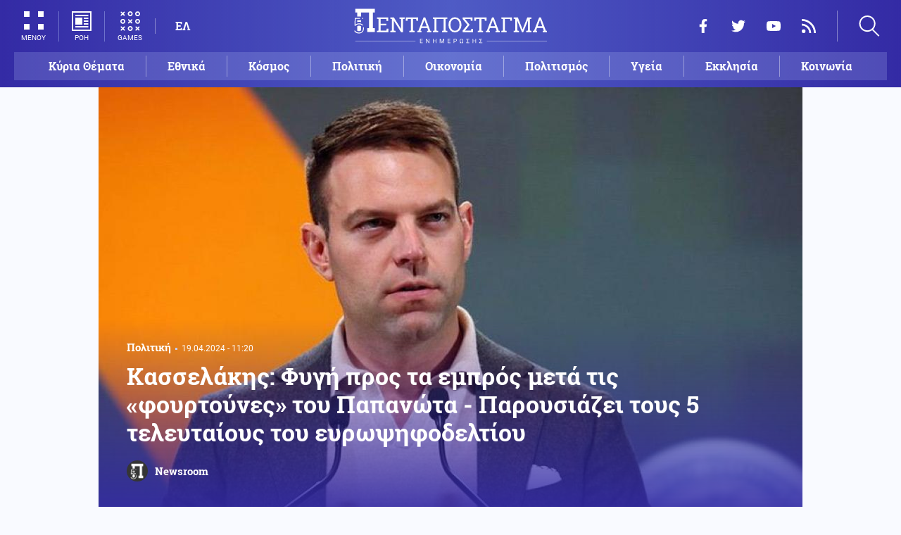

--- FILE ---
content_type: text/html; charset=UTF-8
request_url: https://www.pentapostagma.gr/politiki/7236229_kasselakis-fygi-pros-ta-empros-meta-tis-foyrtoynes-toy-papanota-paroysiazei-toys-5
body_size: 19995
content:
<!DOCTYPE html><html lang="el" dir="ltr" prefix="content: http://purl.org/rss/1.0/modules/content/ dc: http://purl.org/dc/terms/ foaf: http://xmlns.com/foaf/0.1/ og: http://ogp.me/ns# rdfs: http://www.w3.org/2000/01/rdf-schema# schema: http://schema.org/ sioc: http://rdfs.org/sioc/ns# sioct: http://rdfs.org/sioc/types# skos: http://www.w3.org/2004/02/skos/core# xsd: http://www.w3.org/2001/XMLSchema# "><head><meta charset="utf-8" /><meta name="title" content="Κασσελάκης: Φυγή προς τα εμπρός μετά τις «φουρτούνες» του Παπανώτα - Παρουσιάζει τους 5 τελευταίους του ευρωψηφοδελτίου | Pentapostagma" /><meta property="og:site_name" content="Pentapostagma" /><link rel="shortcut icon" href="/themes/custom/pentapostagma/favicon.ico" /><link rel="canonical" href="https://www.pentapostagma.gr/politiki/7236229_kasselakis-fygi-pros-ta-empros-meta-tis-foyrtoynes-toy-papanota-paroysiazei-toys-5" /><meta name="twitter:card" content="summary_large_image" /><meta name="description" content="Παρών και ο Τσίπρας" /><meta property="og:type" content="article" /><meta name="twitter:site" content="@pentapostagma" /><link rel="icon" sizes="16x16" href="/themes/custom/pentapostagma/images/favicon-16x16.png" /><meta property="og:url" content="https://www.pentapostagma.gr/politiki/7236229_kasselakis-fygi-pros-ta-empros-meta-tis-foyrtoynes-toy-papanota-paroysiazei-toys-5" /><meta property="og:title" content="Κασσελάκης: Φυγή προς τα εμπρός μετά τις «φουρτούνες» του Παπανώτα - Παρουσιάζει τους 5 τελευταίους του ευρωψηφοδελτίου" /><meta name="keywords" content="ΣΥΡΙΖΑ" /><link rel="icon" sizes="32x32" href="/themes/custom/pentapostagma/images/favicon-32x32.png" /><link rel="icon" sizes="192x192" href="/themes/custom/pentapostagma/images/android-chrome-192x192.png" /><meta property="og:description" content="Παρών και ο Τσίπρας" /><meta property="og:image" content="https://www.pentapostagma.gr/sites/default/files/styles/main_full/public/2024-04/1494547-kasselakis-930-10.jpg?itok=MZGor01c" /><meta property="og:image:secure_url" content="https://www.pentapostagma.gr/sites/default/files/styles/main_full/public/2024-04/1494547-kasselakis-930-10.jpg?itok=MZGor01c" /><meta property="og:image:width" content="1200" /><link rel="apple-touch-icon" sizes="180x180" href="/themes/custom/pentapostagma/images/apple-touch-icon.png" /><meta property="og:image:height" content="630" /><meta property="article:section" content="Πολιτική" /><meta property="article:tag" content="ΣΥΡΙΖΑ" /><meta property="article:published_time" content="2024-04-19T11:20:01+03:00" /><meta property="article:modified_time" content="2024-04-19T11:20:01+03:00" /><meta name="viewport" content="width=device-width, user-scalable=1, initial-scale=1.0, minimum-scale=1.0" /><meta name="Generator" content="Drupal 8 (https://www.drupal.org)" /><meta name="MobileOptimized" content="width" /><meta name="HandheldFriendly" content="true" /><script type="application/ld+json">{
"@context": "https://schema.org",
"@graph": [
{
"@type": "NewsArticle",
"articleBody": "Φυγή προς τα εμπρός μετά τις φουρτούνες που προκάλεσαν τόσο η υπόθεση Παπανώτα και η αναταραχή που προκάλεσε και οδήγησαν στην αποπομπή του από το ευρωψηφοδέλτιο όσο και οι αναφορές του στο «θαύμα» κατά τη βάπτισή του θα επιχειρήσει ο Στέφανος Κασσελάκης σήμερα το απόγευμα στις 19:00 στο Κέντρο Πολιτισμού - Ελληνικός Κόσμος παρουσιάζοντας στο σύνολο τους υποψηφίους του ΣΥΡΙΖΑ στις ευρωεκλογές του Ιουνίου.\n\nΣε αυτό που ποντάρει ο πρόεδρος του ΣΥΡΙΖΑ για την αλλαγή της ατζέντας είναι η παρουσίαση των πέντε προσώπων που επέλεξε ο ίδιος για να κλείσει η λίστα των 42 υποψήφιων ευρωβουλευτών μολονότι η προσπάθειά του να κάνει κοινωνούς των αποφάσεών του τα μέλη του Εκτελεστικού Γραφείου βρήκε τοίχο με δικαιολογία την εμπιστευτικότητα με τις πληροφορίες να αναφέρουν ότι στη συζήτηση που προηγήθηκε υπήρξε γκρίνια για τα κριτήρια κατάρτισης του ευρωψηφοδελτίου. Παράλληλα ο κ. Κασσελάκης αναμένεται να απευθύνει ομιλία με θετικό πρόσημο για την Ελλάδα και την Ευρώπη.\n\nΣτο ακροατήριο θα είναι σίγουρα, πάντως, ο Αλέξης Τσίπρας, ο οποίος μέσω άτυπης ενημέρωσης έκανε γνωστό ότι θα παραστεί στην παρουσίαση του ευρωψηφοδελτίου του ΣΥΡΙΖΑ προκειμένου να στηρίξει το κόμμα του και τους υποψήφιους ευρωβουλευτές στην κρίσιμη μάχη των ευρωεκλογών. Οι συνεργάτες τουτ Αλέξη Τσίπρα συμπλήρωσαν, μάλιστα, την ενημέρωση με το πολιτικό στίγμα ότι «αυτή η μάχη απέναντι σε μια κυβέρνηση που με τις πολιτικές της πληγώνει καθημερινά την κοινωνία και τη χώρα πρέπει να δοθεί με ενότητα» και κατέληγαν με νόημα: «ο Αλέξης Τσίπρας δεν έλειψε ποτέ από καμία πολιτική και εκλογική μάχη του ΣΥΡΙΖΑ».\n\n\n  ΔΙΑΒΑΣΤΕ ΕΠΙΣΗΣ\n\n  \n    \n      \n        \n                      \n              \n            \n                    \n                                        Πολιτική\n                        18.04.2024 - 15:18\n            \n            \n            0\n          \n          \n        \n        Εκτός ψηφοδελτίου ΣΥΡΙΖΑ ο Δημήτρης Παπανώτας - \u0022Ήμουν ο πρώτος που στήριξε Κασσελάκη\u0022 απαντά για την αποπομπή του (Βίντεο) \n      \n    \n\n  \n\n\n\n\nΒαρύ το κλίμα στο Εκτελεστικό Γραφείο\n\nΑν το Εκτελεστικό Γραφείο αποτυπώνει το κλίμα στο εσωτερικό του ΣΥΡΙΖΑ, τότε μόνο ευχάριστη δεν είναι η πολιτική ατμόσφαιρα στη χθεσινή συνεδρίαση καθώς τα όσα εξελίχθηκαν προσγείωσαν απότομα στην κομματική καθημερινότητα τον πρόεδρο του κόμματος, Στέφανο Κασσελάκη, λίγο αφότου είχε αφιχθεί στην Αθήνα, από τις ΗΠΑ.\n\nΜε την κομματική βάση, αλλά και τους περισσότερους υποψήφιους ευρωβουλευτές να ασφυκτιούν από τις δηλώσεις του Δημήτρη Παπανώτα περί γυναικείας κακοποίησης, ο κ. Κασσελάκης φρόντισε να κόψει το Γόρδιο Δεσμό με το γνωστό δημοσιογράφο, ανακοινώνοντας την αποπομπή του από το ευρωψηφοδέλτιο, πριν καν αρχίσει η συνεδρίαση του κομματικού οργάνου. Με τον τρόπο αυτό, θα τόνωνε το αρχηγικό του προφίλ, αλλά και θα εξουδετέρωνε τυχόν εσωκομματική κριτική από τους συντρόφους τους, την οποία, όμως, δεν απέφυγε και μάλιστα εφ’ όλης της ύλης.\n\nΣέβομαι απόλυτα τις αποφάσεις των μελών και φίλων του ΣΥΡΙΖΑ που -για πρώτη φορά, με δική μου δέσμευση- επέλεξαν οι ίδιοι τους υποψήφιους ευρωβουλευτές μας. Όμως υπάρχουν περιπτώσεις που ο Πρόεδρος πρέπει να παρέμβει για να μη «φορτώσει» ευθύνες αλλού νίπτοντας τας χείρας του.…— Stefanos Kasselakis - Στέφανος Κασσελάκης (@skasselakis) April 18, 2024 \n\nΑντίθετα, αν και «άνοιξε όλη η βεντάλια θεμάτων», όπως εξηγούσαν πολλοί από τους συμμετέχοντες, όπως και ότι «όλα τα θέματα τέθηκαν πολύ ήρεμα», εντούτοις εντύπωση προκάλεσε σε αρκετούς το γεγονός ότι ο κ. Κασσελάκης δέχτηκε εξ’ οικείων βολές, ακούγοντας δηλαδή να εκφράζουν τη δυσαρέσκειά τους πρόσωπα του στενού του περιβάλλοντος, αλλά και συνεργάτες του. Ορισμένοι εξ’ αυτών φέρεται μάλιστα να εκτίμησαν ότι δε βοήθησε η αναφορά στο «θαύμα» της βάφτισής του, αρκετοί στάθηκαν, κατά πληροφορίες, στο θέμα του Ισραήλ, αλλά και του ΝΑΤΟ, όπως και στο ραντεβού με την εβραϊκή οργάνωση AIPAC, το οποίο εντέλει ακυρώθηκε υπό το βάρος των αντιδράσεων. Στην ατζέντα μπήκε και το «θέμα Μπάρκα», δηλαδή τα εύσημά του προς τον υποψήφιο Ευρωβουλευτή της ΝΔ, Φρέντι Μπελέρη, ενώ δεν έλειψαν και γκρίνιες για τα κριτήρια κατάρτισης του ευρωψηφοδελτίου.\n\nΣε κάθε περίπτωση, στην Κουμουνδούρου αναζητούν θετικές ειδήσεις, καθώς πέραν της οριακά ανοδικής τάσης του ΣΥΡΙΖΑ στη δημοσκόπηση της Metron Analysis, δεδομένου ότι τα όσα ειπώθηκαν από τον Πρόεδρο του ΣΥΡΙΖΑ ΠΣ στην Αμερική, από τον πατριωτισμό, την πίστη και την οικογένεια, παραπέμποντας στο γνωστό τρίπτυχο, μέχρι την μεταφυσική και τα… «θαύματα», έχουν σοκάρει το παραδοσιακό ακροατήριο του κόμματος, σύμφωνα με τον Γιώργο Τσίπρα.\n\n         \n\nΟ τελευταίος ανέφερε χθες πως «Θαύματα η αριστερά δεν είχε ποτέ στον πολιτικό της λόγο. Όλα τα δημοκρατικά κόμματα δεν είχαν. Αυτά ανήκουν σε κάποιους ιδιαίτερους πολιτικούς χώρους» είπε αρχικά ο κ. Τσίπρας μιλώντας στον ΣΚΑΪ το πρωί της Πέμπτης. Όπως σημείωσε με νόημα, μάλιστα, «κανείς ορθολογιστής άνθρωπος δεν μιλάει για τέτοια πράγματα» ενώ στην ερώτηση γιατί το είπε ο Στέφανος Κασσελάκης αρκέστηκε να απαντήσει «δεν ξέρω γιατί το είπε, πρέπει να ερωτηθεί ο ίδιος» για να συμπληρώσει «δεν είναι καλό στοιχείο. Αυτή η αναφορά στα θαύματα ήταν σοκαριστική, εμένα μου ήταν σοκαριστικό».\n\nΣτον υποψήφιο Ευρωβουλευτή του ΣΥΡΙΖΑ ΠΣ απάντησε ο έτερος συνυποψήφιός του, Ευάγγελος Αντώναρος, λέγοντας χθες πως «σε μια κορυφαία εκλογική αναμέτρηση ένα μεγάλο κόμμα όπως ο ΣΥΡΙΖΑ-ΠΣ πάει — και πρέπει να πάει — με μια γραμμή κι ενιαίο λόγο. Όσοι θέλουν να παίξουν τον δικό τους ταμπουρά, αυτοακυρώνονται. Δεν έχουμε ανάγκη από άλλους Κατρόυγκαλους», φουντώνοντας τις έριδες μεταξύ εσωκομματικών αντιπάλων.\n\nΣε μια κορυφαία εκλογική αναμέτρηση ένα μεγάλο κόμμα όπως ο ΣΥΡΙΖΑ-ΠΣ πάει — και πρέπει να πάει — με μια γραμμή κι ενιαίο λόγο.Όσοι θέλουν να παίξουν τον δικό τους ταμπουρά, αυτοακυρώνονται. Δεν έχουμε ανάγκη από άλλους Κατρόυγκαλους.— Evangelos Α. Antonaros (@EvangAntonaros) April 18, 2024 \n\n ",
"headline": "Κασσελάκης: Φυγή προς τα εμπρός μετά τις «φουρτούνες» του Παπανώτα - Παρουσιάζει τους 5 τελευταίους του ευρωψηφοδελτίου",
"name": "Κασσελάκης: Φυγή προς τα εμπρός μετά τις «φουρτούνες» του Παπανώτα - Παρουσιάζει τους 5 τελευταίους του ευρωψηφοδελτίου",
"description": "Παρών και ο Τσίπρας",
"about": [
"Πολιτική",
"ΣΥΡΙΖΑ"
],
"image": {
"@type": "ImageObject",
"representativeOfPage": "True",
"url": "https://www.pentapostagma.gr/sites/default/files/styles/main_full/public/2024-04/1494547-kasselakis-930-10.jpg?itok=MZGor01c",
"width": "1280",
"height": "630"
},
"datePublished": "2024-04-19T11:20:01+0300",
"dateModified": "2024-04-19T11:20:01+0300",
"author": {
"@type": "Person",
"@id": "https://www.pentapostagma.gr/authors/newsroom",
"name": "Newsroom",
"url": "https://www.pentapostagma.gr/authors/newsroom"
},
"publisher": {
"@type": "Organization",
"@id": "https://www.pentapostagma.gr/#organization",
"name": "Pentapostagma",
"url": "https://www.pentapostagma.gr",
"logo": {
"@type": "ImageObject",
"url": "https://www.pentapostagma.gr/themes/custom/pentapostagma/images/logo-60-white.png",
"width": "280",
"height": "60"
}
},
"mainEntityOfPage": "https://www.pentapostagma.gr/politiki/7236229_kasselakis-fygi-pros-ta-empros-meta-tis-foyrtoynes-toy-papanota-paroysiazei-toys-5"
},
{
"@type": "Organization",
"@id": "https://www.pentapostagma.gr/#organization",
"name": "Pentapostagma",
"url": "https://www.pentapostagma.gr/"
},
{
"@type": "WebSite",
"@id": "https://www.pentapostagma.gr/#website",
"name": "Pentapostagma",
"url": "https://www.pentapostagma.gr",
"publisher": {
"@type": "Organization",
"@id": "https://www.pentapostagma.gr/#organization",
"name": "Pentapostagma",
"url": "https://www.pentapostagma.gr",
"logo": {
"@type": "ImageObject",
"url": "https://www.pentapostagma.gr/themes/custom/pentapostagma/images/logo-60-white.png",
"width": "280",
"height": "60"
}
}
}
]
}</script><link rel="alternate" hreflang="el" href="https://www.pentapostagma.gr/politiki/7236229_kasselakis-fygi-pros-ta-empros-meta-tis-foyrtoynes-toy-papanota-paroysiazei-toys-5" /><link rel="revision" href="https://www.pentapostagma.gr/politiki/7236229_kasselakis-fygi-pros-ta-empros-meta-tis-foyrtoynes-toy-papanota-paroysiazei-toys-5" /><link rel="amphtml" href="https://www.pentapostagma.gr/politiki/7236229_kasselakis-fygi-pros-ta-empros-meta-tis-foyrtoynes-toy-papanota-paroysiazei-toys-5?amp" /><title>Κασσελάκης: Φυγή προς τα εμπρός μετά τις «φουρτούνες» του Παπανώτα - Παρουσιάζει τους 5 τελευταίους του ευρωψηφοδελτίου | Pentapostagma</title><link rel="dns-prefetch" href="https://securepubads.g.doubleclick.net"><link rel="dns-prefetch" href="https://cdn.orangeclickmedia.com"><link rel="preload" as="font" href="/themes/custom/pentapostagma/fonts/Roboto-Regular.woff2" type="font/woff2" crossorigin="anonymous"><link rel="preload" as="font" href="/themes/custom/pentapostagma/fonts/Roboto-Italic.woff2" type="font/woff2" crossorigin="anonymous"><link rel="preload" as="font" href="/themes/custom/pentapostagma/fonts/Roboto-Bold.woff2" type="font/woff2" crossorigin="anonymous"><link rel="preload" as="font" href="/themes/custom/pentapostagma/fonts/RobotoSlab-Bold.woff2" type="font/woff2" crossorigin="anonymous"><link rel="preload" as="image" href="/sites/default/files/styles/big_teaser/public/2024-04/1494547-kasselakis-930-10.jpg?itok=m1kRBSNP" /><link rel="stylesheet" media="all" href="/sites/default/files/css/css_LmLZKPC9WgegNzzOIiFCu3l4mR0gAERVy-baWBIhoQs.css?t94vw1" /><link rel="stylesheet" media="all" href="/sites/default/files/css/css_4GxpVhL2znw4E1QtIzkwvbAj-PkSOhMgtm4jfGBzXjw.css?t94vw1" /> <!--[if lte IE 8]><script src="/sites/default/files/js/js_VtafjXmRvoUgAzqzYTA3Wrjkx9wcWhjP0G4ZnnqRamA.js"></script><![endif]--><script>
window.googletag = window.googletag || {cmd: []};
googletag.cmd.push(function () {
var billboard = googletag.sizeMapping()
.addSize([340, 200], [[300, 250], [336, 280]])
.addSize([500, 200], [[468, 60], [300, 250], [336, 280]])
.addSize([768, 200], [[728, 90], [468, 60]])
.addSize([1024, 200], [[970, 250], [728, 90], [970, 90]])
.build();
var leaderboard = googletag.sizeMapping()
.addSize([340, 200], [[300, 250], [336, 280], [300, 600]])
.addSize([500, 200], [[468, 60], [300, 250], [336, 280], [300, 600]])
.addSize([768, 200], [[728, 90], [468, 60]])
.build();
var rectangle_full = googletag.sizeMapping()
.addSize([340, 200], [[300, 600], [336, 280], [300, 250]])
.addSize([768, 200], [[300, 250], [320, 480]])
.build();
var rectangle_full_extra = googletag.sizeMapping()
.addSize([340, 200], [[300, 600], [336, 280], [300, 250]])
.addSize([768, 200], [[300, 600], [300, 250]])
.build();
var rectangle = googletag.sizeMapping()
.addSize([340, 200], [[336, 280], [300, 250]])
.addSize([768, 200], [[300, 250]])
.build();
var inline_full = googletag.sizeMapping()
.addSize([340, 200], [[336, 280], [300, 250], [320, 480]])
.addSize([768, 200], [[728, 90]])
.build();
googletag.defineSlot('/75351959,21211357/pentapostagma.gr/horizontal_1', [[970, 250], [728, 90], [970, 90], [468, 60], [300, 250], [336, 280]], 'horizontal_1')
.defineSizeMapping(billboard)
.addService(googletag.pubads());
googletag.defineSlot('/75351959,21211357/pentapostagma.gr/horizontal_2', [[728, 90], [468, 60], [300, 250], [336, 280], [300, 600], ['fluid']], 'horizontal_2')
.defineSizeMapping(leaderboard)
.addService(googletag.pubads());
googletag.defineSlot('/75351959,21211357/pentapostagma.gr/sidebar_1', [[300, 600], [300, 250], [336, 280]], 'sidebar_1')
.defineSizeMapping(rectangle_full)
.addService(googletag.pubads());
googletag.defineSlot('/75351959,21211357/pentapostagma.gr/sidebar_2', [[336, 280], [300, 250]], 'sidebar_2')
.defineSizeMapping(rectangle)
.addService(googletag.pubads());
googletag.defineSlot('/75351959,21211357/pentapostagma.gr/sidebar_3', [[300, 600], [300, 250], [336, 280]], 'sidebar_3')
.defineSizeMapping(rectangle_full_extra)
.addService(googletag.pubads());
googletag.defineSlot('/75351959,21211357/pentapostagma.gr/in_article_1', [[300, 600], [300, 250], [336, 280], [320, 480]], 'in_article_1')
.defineSizeMapping(rectangle_full)
.addService(googletag.pubads());
googletag.defineSlot('/75351959,21211357/pentapostagma.gr/in_article_2', [[728, 90], [300, 250], [336, 280], [320, 480]], 'in_article_2')
.defineSizeMapping(inline_full)
.addService(googletag.pubads());
googletag.defineSlot('/75351959,21211357/pentapostagma.gr/article_end', [[300, 250], [336, 280]], 'article_end')
.addService(googletag.pubads());
googletag.pubads().setTargeting('nid', ["7236229"]);
googletag.pubads().setTargeting('category', ["politiki"]);
googletag.pubads().setCentering(true);
googletag.pubads().enableSingleRequest();
googletag.pubads().disableInitialLoad();
googletag.enableServices();
});
</script><script type="text/javascript" src="https://ads.vidoomy.com/pentapostagma_25485.js" async></script><script type="text/javascript">
!function(){"use strict";function e(e){var t=!(arguments.length>1&&void 0!==arguments[1])||arguments[1],c=document.createElement("script");c.src=e,t?c.type="module":(c.async=!0,c.type="text/javascript",c.setAttribute("nomodule",""));var n=document.getElementsByTagName("script")[0];n.parentNode.insertBefore(c,n)}!function(t,c){!function(t,c,n){var a,o,r;n.accountId=c,null!==(a=t.marfeel)&&void 0!==a||(t.marfeel={}),null!==(o=(r=t.marfeel).cmd)&&void 0!==o||(r.cmd=[]),t.marfeel.config=n;var i="https://sdk.mrf.io/statics";e("".concat(i,"/marfeel-sdk.js?id=").concat(c),!0),e("".concat(i,"/marfeel-sdk.es5.js?id=").concat(c),!1)}(t,c,arguments.length>2&&void 0!==arguments[2]?arguments[2]:{})}(window,  7416 ,{} )}();
</script><meta name="format-detection" content="telephone=no"><meta name="robots" content="max-image-preview:large"></head><body> <noscript><iframe src="https://www.googletagmanager.com/ns.html?id=GTM-MXWC27J" height="0" width="0" style="display:none;visibility:hidden"></iframe></noscript><div class="dialog-off-canvas-main-canvas" data-off-canvas-main-canvas><div class="page"> <header><div class="container"> <section class="header__top"> <a href="/" class="logo"> <figure> <img src="/themes/custom/pentapostagma/images/logo.svg" alt="Πενταπόσταγμα" width="800" height="200"> <img src="/themes/custom/pentapostagma/images/logo-symbol.svg" alt="Πενταπόσταγμα" width="200" height="200"> </figure> </a><div class="header__left"> <span class="header__burger js-trigger-burger"> <span class="header__burger-icon"></span> <span class="header__burger-icon"></span> <span class="header__burger-txt">ΜΕΝΟΥ</span> </span> <span class="header__icon-link header__icon-link--news"> <a href="/news" data-nid="7350441"> <svg><use xlink:href="/themes/custom/pentapostagma/images/sprite.svg#news"></use></svg> <span>ΡΟΗ</span> </a> </span> <span class="header__icon-link"> <a href="/games"> <svg><use xlink:href="/themes/custom/pentapostagma/images/sprite.svg#games"></use></svg> <span>GAMES</span> </a> </span><div class="header__language"><ul class="language-switcher-language-url"><li><a href="/politiki/7236229_kasselakis-fygi-pros-ta-empros-meta-tis-foyrtoynes-toy-papanota-paroysiazei-toys-5" class="language-link is-active" hreflang="el" data-drupal-link-system-path="node/7236229">ΕΛ</a></li></ul></div></div><div class="header__right"><ul class="header__social"><li> <a href="https://www.facebook.com/pentapostagmagr" target="_blank"> <svg> <use xlink:href="/themes/custom/pentapostagma/images/sprite.svg#facebook"></use> </svg> <span>Facebook</span> </a></li><li> <a href="https://twitter.com/pentapostagma" target="_blank"> <svg> <use xlink:href="/themes/custom/pentapostagma/images/sprite.svg#twitter"></use> </svg> <span>Twitter</span> </a></li><li> <a href="https://www.youtube.com/channel/UCdsoNzPCkE9OpUTkOobHWUg" target="_blank"> <svg> <use xlink:href="/themes/custom/pentapostagma/images/sprite.svg#youtube"></use> </svg> <span>YouTube</span> </a></li><li> <a href="https://www.pentapostagma.gr/rss.xml" target="_blank"> <svg> <use xlink:href="/themes/custom/pentapostagma/images/sprite.svg#rss"></use> </svg> <span>RSS</span> </a></li></ul><div class="header__search"><form class="search-form" action="/search" method="get"><div class="form__item"> <input placeholder="Αναζήτηση" type="text" name="keywords" value="" size="15" maxlength="128"></div><div class="form__submit"> <input type="submit" value="Search" class="form-submit"> <svg><use xlink:href="/themes/custom/pentapostagma/images/sprite.svg#arrow"></use></svg></div></form> <span class="header__search-icon js-trigger-search"> <svg><use xlink:href="/themes/custom/pentapostagma/images/sprite.svg#search"></use></svg> </span></div></div> <nav class="extended-menu"><ul><li> <a href="/featured" data-drupal-link-system-path="featured">Κύρια Θέματα</a></li><li> <svg><use xlink:href="/themes/custom/pentapostagma/images/sprite.svg#arrow"></use></svg> <a href="/ethnika-themata" data-drupal-link-system-path="taxonomy/term/33">Εθνικά θέματα</a><ul><li> <a href="/ethnika-themata/boreia-ipeiros" data-drupal-link-system-path="taxonomy/term/37">Βόρεια Ήπειρος</a></li><li> <a href="/ethnika-themata/ellinotoyrkika" data-drupal-link-system-path="taxonomy/term/34">Ελληνοτουρκικά</a></li><li> <a href="/ethnika-themata/energeia" data-drupal-link-system-path="taxonomy/term/44">Ενέργεια</a></li><li> <a href="/ethnika-themata/esoteriki-asfaleia" data-drupal-link-system-path="taxonomy/term/43">Εσωτερική Ασφάλεια</a></li><li> <a href="/ethnika-themata/kypriako" data-drupal-link-system-path="taxonomy/term/35">Κυπριακό</a></li><li> <a href="/ethnika-themata/kypros" data-drupal-link-system-path="taxonomy/term/41">Κύπρος</a></li><li> <a href="/ethnika-themata/oplika-systimata" data-drupal-link-system-path="taxonomy/term/38">Οπλικά συστήματα</a></li><li> <a href="/ethnika-themata/polemiki-aeroporia" data-drupal-link-system-path="taxonomy/term/39">Πολεμική αεροπορία</a></li><li> <a href="/ethnika-themata/polemiko-naytiko" data-drupal-link-system-path="taxonomy/term/40">Πολεμικό Ναυτικό</a></li><li> <a href="/ethnika-themata/skopiano" data-drupal-link-system-path="taxonomy/term/36">Σκοπιανό</a></li><li> <a href="/ethnika-themata/stratos-xiras" data-drupal-link-system-path="taxonomy/term/42">Στρατός Ξηράς</a></li></ul></li><li> <svg><use xlink:href="/themes/custom/pentapostagma/images/sprite.svg#arrow"></use></svg> <a href="/politiki" data-drupal-link-system-path="taxonomy/term/30">Πολιτική</a><ul><li> <a href="/politiki/aytodioikisi" data-drupal-link-system-path="taxonomy/term/31">Αυτοδιοίκηση</a></li><li> <a href="/politiki/kybernisi" data-drupal-link-system-path="taxonomy/term/32">Κυβέρνηση</a></li></ul></li><li> <svg><use xlink:href="/themes/custom/pentapostagma/images/sprite.svg#arrow"></use></svg> <a href="/ekklisia" data-drupal-link-system-path="taxonomy/term/12">Εκκλησία</a><ul><li> <a href="/ekklisia/agio-oros" data-drupal-link-system-path="taxonomy/term/15">Άγιο Όρος</a></li><li> <a href="/ekklisia/ekklisia-tis-ellados" data-drupal-link-system-path="taxonomy/term/14">Εκκλησία της Ελλάδος</a></li><li> <a href="/ekklisia/patriarheia" data-drupal-link-system-path="taxonomy/term/16">Πατριαρχεία</a></li><li> <a href="/ekklisia/pneymatika-ofelima" data-drupal-link-system-path="taxonomy/term/13">Πνευματικά ωφέλιμα</a></li></ul></li><li> <svg><use xlink:href="/themes/custom/pentapostagma/images/sprite.svg#arrow"></use></svg> <a href="/kosmos" data-drupal-link-system-path="taxonomy/term/17">Κόσμος</a><ul><li> <a href="/kosmos/enoples-syrraxeis" data-drupal-link-system-path="taxonomy/term/23">Ένοπλες Συρράξεις</a></li><li> <a href="/kosmos/afriki" data-drupal-link-system-path="taxonomy/term/25">Αφρική</a></li><li> <a href="/kosmos/balkania" data-drupal-link-system-path="taxonomy/term/24">Βαλκάνια</a></li><li> <a href="/kosmos/ipa" data-drupal-link-system-path="taxonomy/term/20">ΗΠΑ</a></li><li> <a href="/kosmos/kina" data-drupal-link-system-path="taxonomy/term/21">Κίνα</a></li><li> <a href="/kosmos/mesi-anatoli" data-drupal-link-system-path="taxonomy/term/22">Μέση Ανατολή</a></li><li> <a href="/kosmos/pagkosmiopoiisi" data-drupal-link-system-path="taxonomy/term/18">Παγκοσμιοποίηση</a></li><li> <a href="/kosmos/rosia" data-drupal-link-system-path="taxonomy/term/19">Ρωσία</a></li></ul></li><li> <svg><use xlink:href="/themes/custom/pentapostagma/images/sprite.svg#arrow"></use></svg> <a href="/politismos" data-drupal-link-system-path="taxonomy/term/1">Πολιτισμός</a><ul><li> <a href="/politismos/biblia" data-drupal-link-system-path="taxonomy/term/2">Βιβλία</a></li><li> <a href="/politismos/elliniki-glossa" data-drupal-link-system-path="taxonomy/term/3">Ελληνική Γλώσσα</a></li><li> <a href="/politismos/istoria" data-drupal-link-system-path="taxonomy/term/4">Ιστορία</a></li></ul></li><li> <svg><use xlink:href="/themes/custom/pentapostagma/images/sprite.svg#arrow"></use></svg> <a href="/epistimi" data-drupal-link-system-path="taxonomy/term/6">Επιστήμη</a><ul><li> <a href="/epistimi/bioithiki" data-drupal-link-system-path="taxonomy/term/9">Βιοηθική</a></li><li> <a href="/epistimi/energeia" data-drupal-link-system-path="taxonomy/term/8">Ενέργεια</a></li><li> <a href="/epistimi/kairos" data-drupal-link-system-path="taxonomy/term/11">Καιρός</a></li><li> <a href="/epistimi/periballon" data-drupal-link-system-path="taxonomy/term/7">Περιβάλλον</a></li><li> <a href="/epistimi/tehnologia" data-drupal-link-system-path="taxonomy/term/10">Τεχνολογία</a></li></ul></li><li> <a href="/oikonomia" data-drupal-link-system-path="taxonomy/term/47">Οικονομία</a></li><li> <a href="/koinonia" data-drupal-link-system-path="taxonomy/term/5">Κοινωνία</a></li><li> <a href="/athlitismos" data-drupal-link-system-path="taxonomy/term/46">Αθλητισμός</a></li><li> <svg><use xlink:href="/themes/custom/pentapostagma/images/sprite.svg#arrow"></use></svg> <a href="/ygeia" data-drupal-link-system-path="taxonomy/term/26">Υγεία</a><ul><li> <a href="/ygeia/diatrofi" data-drupal-link-system-path="taxonomy/term/27">Διατροφή</a></li><li> <a href="/ygeia/epistimes-ygeias" data-drupal-link-system-path="taxonomy/term/28">Επιστήμες Υγείας</a></li><li> <a href="/ygeia/paidi" data-drupal-link-system-path="taxonomy/term/29">Παιδί</a></li></ul></li><li> <a href="/synenteyxeis" data-drupal-link-system-path="taxonomy/term/833">Συνεντεύξεις</a></li><li> <a href="/videos" data-drupal-link-system-path="videos">WebTV</a></li><li> <a href="/games" data-drupal-link-system-path="games">Games</a></li><li class="extended-menu__vertical"> <svg><use xlink:href="/themes/custom/pentapostagma/images/sprite.svg#arrow"></use></svg> <span>ΠΕΡΙΣΣΟΤΕΡΑ</span><ul><li> <a href="/apopseis" data-drupal-link-system-path="taxonomy/term/45">Απόψεις</a></li><li> <a href="/arheio" data-drupal-link-system-path="taxonomy/term/48">Αρχείο</a></li></ul></li></ul> </nav> </section><ul class="main-menu"><li> <a href="/featured" data-drupal-link-system-path="featured">Κύρια Θέματα</a></li><li> <a href="/ethnika-themata" data-drupal-link-system-path="taxonomy/term/33">Εθνικά</a></li><li> <a href="/kosmos" data-drupal-link-system-path="taxonomy/term/17">Κόσμος</a></li><li> <a href="/politiki" data-drupal-link-system-path="taxonomy/term/30">Πολιτική</a></li><li> <a href="/oikonomia" data-drupal-link-system-path="taxonomy/term/47">Οικονομία</a></li><li> <a href="/politismos" data-drupal-link-system-path="taxonomy/term/1">Πολιτισμός</a></li><li> <a href="/ygeia" data-drupal-link-system-path="taxonomy/term/26">Υγεία</a></li><li> <a href="/ekklisia" data-drupal-link-system-path="taxonomy/term/12">Εκκλησία</a></li><li> <a href="/koinonia" data-drupal-link-system-path="taxonomy/term/5">Κοινωνία</a></li></ul></div></header> <main class="container container--main"><div data-drupal-messages-fallback class="hidden"></div> <article class="article"> <section class="article__top"> <picture class="article__cover"> <source srcset="/sites/default/files/styles/main/public/2024-04/1494547-kasselakis-930-10.jpg?itok=wb8TfUp9 1x" media="all and (min-width: 601px)" type="image/jpeg"/> <source srcset="/sites/default/files/styles/big_teaser/public/2024-04/1494547-kasselakis-930-10.jpg?itok=m1kRBSNP 1x" media="all" type="image/jpeg"/> <img src="/sites/default/files/styles/big_teaser/public/2024-04/1494547-kasselakis-930-10.jpg?itok=m1kRBSNP" alt="" typeof="foaf:Image" /> </picture><div class="article__top-details"> <a class="default-category" href="/politiki">Πολιτική</a> <time class="default-date" datetime="2024-04-19T11:20:01+03:00">19.04.2024 - 11:20</time></div><h1>Κασσελάκης: Φυγή προς τα εμπρός μετά τις «φουρτούνες» του Παπανώτα - Παρουσιάζει τους 5 τελευταίους του ευρωψηφοδελτίου</h1> <a href="/authors/newsroom" class="article__author"> <figure class="article__author-image"> <img alt="Newsroom" src="/sites/default/files/styles/square/public/authors/penta-192x192.png?itok=W4vtNAsJ" width="70" height="70" typeof="foaf:Image" /> </figure> <span class="article__author-name">Newsroom</span> </a> </section><div class="adv adv--full"><div class="adv__inner" id="horizontal_1"><script type="text/javascript">
googletag.cmd.push(function () {
googletag.display('horizontal_1');
});
</script></div></div> <section class="article__main"><div class="article__main-content"><div class="article__share"><div class="article__share-inner"> <svg class="article__share-icon js-trigger-share"><use xlink:href="/themes/custom/pentapostagma/images/sprite.svg#share"></use></svg><ul><li class="fb"><a target="_blank" href="https://www.facebook.com/sharer.php?u=https://www.pentapostagma.gr/politiki/7236229_kasselakis-fygi-pros-ta-empros-meta-tis-foyrtoynes-toy-papanota-paroysiazei-toys-5"><svg><use xlink:href="/themes/custom/pentapostagma/images/sprite.svg#facebook"></use></svg><span>Facebook</span></a></li><li class="mg"><a target="_blank" href="fb-messenger://share/?link=https://www.pentapostagma.gr/politiki/7236229_kasselakis-fygi-pros-ta-empros-meta-tis-foyrtoynes-toy-papanota-paroysiazei-toys-5"><svg><use xlink:href="/themes/custom/pentapostagma/images/sprite.svg#messenger"></use></svg><span>Messenger</span></a></li><li class="tw"><a target="_blank" href="https://twitter.com/share?text=%CE%9A%CE%B1%CF%83%CF%83%CE%B5%CE%BB%CE%AC%CE%BA%CE%B7%CF%82%3A%20%CE%A6%CF%85%CE%B3%CE%AE%20%CF%80%CF%81%CE%BF%CF%82%20%CF%84%CE%B1%20%CE%B5%CE%BC%CF%80%CF%81%CF%8C%CF%82%20%CE%BC%CE%B5%CF%84%CE%AC%20%CF%84%CE%B9%CF%82%20%C2%AB%CF%86%CE%BF%CF%85%CF%81%CF%84%CE%BF%CF%8D%CE%BD%CE%B5%CF%82%C2%BB%20%CF%84%CE%BF%CF%85%20%CE%A0%CE%B1%CF%80%CE%B1%CE%BD%CF%8E%CF%84%CE%B1%20-%20%CE%A0%CE%B1%CF%81%CE%BF%CF%85%CF%83%CE%B9%CE%AC%CE%B6%CE%B5%CE%B9%20%CF%84%CE%BF%CF%85%CF%82%205%20%CF%84%CE%B5%CE%BB%CE%B5%CF%85%CF%84%CE%B1%CE%AF%CE%BF%CF%85%CF%82%20%CF%84%CE%BF%CF%85%20%CE%B5%CF%85%CF%81%CF%89%CF%88%CE%B7%CF%86%CE%BF%CE%B4%CE%B5%CE%BB%CF%84%CE%AF%CE%BF%CF%85&url=https://www.pentapostagma.gr/politiki/7236229_kasselakis-fygi-pros-ta-empros-meta-tis-foyrtoynes-toy-papanota-paroysiazei-toys-5"><svg><use xlink:href="/themes/custom/pentapostagma/images/sprite.svg#twitter"></use></svg><span>Twitter</span></a></li><li class="li"><a target="_blank" href="https://www.linkedin.com/sharing/share-offsite/?url=https://www.pentapostagma.gr/politiki/7236229_kasselakis-fygi-pros-ta-empros-meta-tis-foyrtoynes-toy-papanota-paroysiazei-toys-5" target="_blank"><svg><use xlink:href="/themes/custom/pentapostagma/images/sprite.svg#linkedin"></use></svg><span>LinkedIn</span></a></li><li class="tl"><a target="_blank" href="https://t.me/share/url?url=https://www.pentapostagma.gr/politiki/7236229_kasselakis-fygi-pros-ta-empros-meta-tis-foyrtoynes-toy-papanota-paroysiazei-toys-5&text=%CE%9A%CE%B1%CF%83%CF%83%CE%B5%CE%BB%CE%AC%CE%BA%CE%B7%CF%82%3A%20%CE%A6%CF%85%CE%B3%CE%AE%20%CF%80%CF%81%CE%BF%CF%82%20%CF%84%CE%B1%20%CE%B5%CE%BC%CF%80%CF%81%CF%8C%CF%82%20%CE%BC%CE%B5%CF%84%CE%AC%20%CF%84%CE%B9%CF%82%20%C2%AB%CF%86%CE%BF%CF%85%CF%81%CF%84%CE%BF%CF%8D%CE%BD%CE%B5%CF%82%C2%BB%20%CF%84%CE%BF%CF%85%20%CE%A0%CE%B1%CF%80%CE%B1%CE%BD%CF%8E%CF%84%CE%B1%20-%20%CE%A0%CE%B1%CF%81%CE%BF%CF%85%CF%83%CE%B9%CE%AC%CE%B6%CE%B5%CE%B9%20%CF%84%CE%BF%CF%85%CF%82%205%20%CF%84%CE%B5%CE%BB%CE%B5%CF%85%CF%84%CE%B1%CE%AF%CE%BF%CF%85%CF%82%20%CF%84%CE%BF%CF%85%20%CE%B5%CF%85%CF%81%CF%89%CF%88%CE%B7%CF%86%CE%BF%CE%B4%CE%B5%CE%BB%CF%84%CE%AF%CE%BF%CF%85" target="_blank"><svg><use xlink:href="/themes/custom/pentapostagma/images/sprite.svg#telegram"></use></svg><span>Telegram</span></a></li><li class="mail"><a href="/cdn-cgi/l/email-protection#[base64]"><svg><use xlink:href="/themes/custom/pentapostagma/images/sprite.svg#email"></use></svg><span>E-mail</span></a></li></ul><div class="article__comment-counter js-article__comment-counter"> <svg><use xlink:href="/themes/custom/pentapostagma/images/sprite.svg#comments-flat"></use></svg> <span class="disqus-comment-count" data-disqus-identifier="7236229">0</span></div></div></div><div class="article__teaser"> Παρών και ο Τσίπρας</div><div class="PPG_VIDEO"></div><div class="article__body"><p>Φυγή προς τα εμπρός μετά τις φουρτούνες που προκάλεσαν τόσο η υπόθεση Παπανώτα και η αναταραχή που προκάλεσε και οδήγησαν στην αποπομπή του από το ευρωψηφοδέλτιο όσο και οι αναφορές του στο «θαύμα» κατά τη βάπτισή του θα επιχειρήσει ο Στέφανος Κασσελάκης σήμερα το απόγευμα στις 19:00 στο Κέντρο Πολιτισμού - Ελληνικός Κόσμος παρουσιάζοντας στο σύνολο τους υποψηφίους του ΣΥΡΙΖΑ στις ευρωεκλογές του Ιουνίου.<br /><br />Σε αυτό που ποντάρει ο πρόεδρος του ΣΥΡΙΖΑ για την αλλαγή της ατζέντας είναι η παρουσίαση των πέντε προσώπων που επέλεξε ο ίδιος για να κλείσει η λίστα των 42 υποψήφιων ευρωβουλευτών μολονότι η προσπάθειά του να κάνει κοινωνούς των αποφάσεών του τα μέλη του <strong>Εκτελεστικού Γραφείου</strong> βρήκε τοίχο με δικαιολογία την εμπιστευτικότητα με τις πληροφορίες να αναφέρουν ότι στη συζήτηση που προηγήθηκε υπήρξε γκρίνια για τα κριτήρια κατάρτισης του ευρωψηφοδελτίου. Παράλληλα ο κ. Κασσελάκης αναμένεται να απευθύνει ομιλία με θετικό πρόσημο για την Ελλάδα και την Ευρώπη.<br /><br />Στο ακροατήριο θα είναι σίγουρα, πάντως, ο <strong>Αλέξης Τσίπρας</strong>, ο οποίος μέσω άτυπης ενημέρωσης έκανε γνωστό ότι θα παραστεί στην παρουσίαση του ευρωψηφοδελτίου του ΣΥΡΙΖΑ προκειμένου να στηρίξει το κόμμα του και τους υποψήφιους ευρωβουλευτές στην κρίσιμη μάχη των ευρωεκλογών. Οι συνεργάτες τουτ Αλέξη Τσίπρα συμπλήρωσαν, μάλιστα, την ενημέρωση με το πολιτικό στίγμα ότι «αυτή η μάχη απέναντι σε μια κυβέρνηση που με τις πολιτικές της πληγώνει καθημερινά την κοινωνία και τη χώρα πρέπει να δοθεί με ενότητα» και κατέληγαν με νόημα: «ο Αλέξης Τσίπρας δεν έλειψε ποτέ από καμία πολιτική και εκλογική μάχη του ΣΥΡΙΖΑ».</p><div class="article__related"><h3>ΔΙΑΒΑΣΤΕ ΕΠΙΣΗΣ</h3> <article class="default-teaser__article"> <a href="/politiki/7236027_ektos-psifodeltioy-syriza-o-dimitris-papanotas-imoyn-o-protos-poy-stirixe"><div class="default-teaser__top"> <figure> <img src="/sites/default/files/styles/default_teaser/public/2024-04/PAPANOTAS-syriza.jpg?itok=3pHk1h5B" loading="lazy" width="1200" height="900" alt="" /> </figure><div class="default-teaser__cat-date default-cat-date"> <span class="default-category">Πολιτική</span> <time class="default-date" datetime="2024-04-18T15:18:24+03:00">18.04.2024 - 15:18</time> <span class="default-comments"> <svg><use xlink:href="/themes/custom/pentapostagma/images/sprite.svg#comment"></use></svg> <span class="disqus-comment-count" data-disqus-identifier="7236027">0</span> </span></div></div><h3>Εκτός ψηφοδελτίου ΣΥΡΙΖΑ ο Δημήτρης Παπανώτας - "Ήμουν ο πρώτος που στήριξε Κασσελάκη" απαντά για την αποπομπή του (Βίντεο)</h3> </a> </article></div><h2><strong>Βαρύ το κλίμα στο Εκτελεστικό Γραφείο</strong></h2><p>Αν το Εκτελεστικό Γραφείο αποτυπώνει το κλίμα στο εσωτερικό του ΣΥΡΙΖΑ, τότε μόνο ευχάριστη δεν είναι η πολιτική ατμόσφαιρα στη χθεσινή συνεδρίαση καθώς τα όσα εξελίχθηκαν προσγείωσαν απότομα στην κομματική καθημερινότητα τον πρόεδρο του κόμματος,<strong> Στέφανο Κασσελάκη</strong>, λίγο αφότου είχε αφιχθεί στην Αθήνα, από τις ΗΠΑ.<br /><br />Με την κομματική βάση, αλλά και τους περισσότερους υποψήφιους ευρωβουλευτές να ασφυκτιούν από τις δηλώσεις του Δημήτρη Παπανώτα περί γυναικείας κακοποίησης, ο κ. Κασσελάκης φρόντισε να κόψει το Γόρδιο Δεσμό με το γνωστό δημοσιογράφο, ανακοινώνοντας την αποπομπή του από το ευρωψηφοδέλτιο, πριν καν αρχίσει η συνεδρίαση του κομματικού οργάνου. Με τον τρόπο αυτό, θα τόνωνε το αρχηγικό του προφίλ, αλλά και θα εξουδετέρωνε τυχόν εσωκομματική κριτική από τους συντρόφους τους, την οποία, όμως, δεν απέφυγε και μάλιστα εφ’ όλης της ύλης.</p><div class="embedcode"><blockquote class="twitter-tweet"><p lang="el" dir="ltr">Σέβομαι απόλυτα τις αποφάσεις των μελών και φίλων του ΣΥΡΙΖΑ που -για πρώτη φορά, με δική μου δέσμευση- επέλεξαν οι ίδιοι τους υποψήφιους ευρωβουλευτές μας. Όμως υπάρχουν περιπτώσεις που ο Πρόεδρος πρέπει να παρέμβει για να μη «φορτώσει» ευθύνες αλλού νίπτοντας τας χείρας του.…</p>&mdash; Stefanos Kasselakis - Στέφανος Κασσελάκης (@skasselakis) <a href="https://twitter.com/skasselakis/status/1780929149785251875?ref_src=twsrc%5Etfw">April 18, 2024</a></blockquote><script data-cfasync="false" src="/cdn-cgi/scripts/5c5dd728/cloudflare-static/email-decode.min.js"></script><script async src="https://platform.twitter.com/widgets.js" charset="utf-8"></script></div><p>Αντίθετα, αν και «άνοιξε όλη η βεντάλια θεμάτων», όπως εξηγούσαν πολλοί από τους συμμετέχοντες, όπως και ότι «όλα τα θέματα τέθηκαν πολύ ήρεμα», εντούτοις εντύπωση προκάλεσε σε αρκετούς το γεγονός ότι ο κ. Κασσελάκης δέχτηκε εξ’ οικείων βολές, ακούγοντας δηλαδή να εκφράζουν τη δυσαρέσκειά τους πρόσωπα του στενού του περιβάλλοντος, αλλά και συνεργάτες του. Ορισμένοι εξ’ αυτών φέρεται μάλιστα να εκτίμησαν ότι δε βοήθησε η αναφορά στο «θαύμα» της βάφτισής του, αρκετοί στάθηκαν, κατά πληροφορίες, στο θέμα του Ισραήλ, αλλά και του ΝΑΤΟ, όπως και στο ραντεβού με την εβραϊκή οργάνωση AIPAC, το οποίο εντέλει ακυρώθηκε υπό το βάρος των αντιδράσεων. Στην ατζέντα μπήκε και το «θέμα Μπάρκα», δηλαδή τα εύσημά του προς τον υποψήφιο Ευρωβουλευτή της ΝΔ, Φρέντι Μπελέρη, ενώ δεν έλειψαν και γκρίνιες για τα κριτήρια κατάρτισης του ευρωψηφοδελτίου.<br /><br />Σε κάθε περίπτωση, στην Κουμουνδούρου αναζητούν θετικές ειδήσεις, καθώς πέραν της οριακά ανοδικής τάσης του ΣΥΡΙΖΑ στη δημοσκόπηση της Metron Analysis, δεδομένου ότι τα όσα ειπώθηκαν από τον Πρόεδρο του ΣΥΡΙΖΑ ΠΣ στην Αμερική, από τον πατριωτισμό, την πίστη και την οικογένεια, παραπέμποντας στο γνωστό τρίπτυχο, μέχρι την μεταφυσική και τα… «θαύματα», έχουν σοκάρει το παραδοσιακό ακροατήριο του κόμματος, σύμφωνα με τον Γιώργο Τσίπρα.</p><div class="embedcode"><div style="position:relative;padding-bottom:56.25%;"><iframe style="position:absolute;top:0;left:0;width:100%;height:100%;" allow="fullscreen; accelerometer; autoplay; clipboard-write; encrypted-media; gyroscope; picture-in-picture; payment" allowfullscreen frameborder="0" scrolling="no" loading="lazy" referrerpolicy="unsafe-url" src="https://player.glomex.com/integration/1/iframe-player.html?integrationId=eexbs1bleejqbse&playlistId=v-d0n1pdap6e5l" ></iframe></div><div itemprop="video" itemscope itemtype="https://schema.org/VideoObject"><meta itemprop="name" content="Γ. Τσίπρας: «Υπό εξέταση το παρελθόν του Μπελέρη, η «ΜΑΒΗ» δεν ήταν πολύ της δημοκρατίας - Ήταν σοκαριστικό αυτό με τα θαύματα»" /><meta itemprop="description" content="Ο υποψήφιος Ευρωβουλευτής με τον ΣΥΡΙΖΑ, Γιώργος Τσίπρας, μιλάει στο «Σήμερα» μεταξύ άλλων για την υποψηφιότητα Μπελέρη στο Ευρωψηφοδέλτιο της Νέας Δημοκρατίας και τα &quot;θαύματα&quot; αναφορικά με τον Στέφανου Κασσελάκη." /><meta itemprop="duration" content="PT10M18S" /><meta itemprop="thumbnailUrl" content="https://i1thumbs.glomex.com/dC1idjJwdndiMjRzeGwvMjAyNC8wNC8xOC8wNy8wOV8yNF82NjIwYzcyNDcyODI5LmpwZw==/profile:player-960x540" /><meta itemprop="uploadDate" content="2024-04-18T07:12:38.000Z" /><meta itemprop="embedUrl" content="https://player.glomex.com/integration/1/iframe-player.html?integrationId=eexbs1bleejqbse&playlistId=v-d0n1pdap6e5l" /></div></div><p>Ο τελευταίος ανέφερε χθες πως «Θαύματα η αριστερά δεν είχε ποτέ στον πολιτικό της λόγο. Όλα τα δημοκρατικά κόμματα δεν είχαν. Αυτά ανήκουν σε κάποιους ιδιαίτερους πολιτικούς χώρους» είπε αρχικά ο κ. Τσίπρας μιλώντας στον ΣΚΑΪ το πρωί της Πέμπτης. Όπως σημείωσε με νόημα, μάλιστα, «κανείς ορθολογιστής άνθρωπος δεν μιλάει για τέτοια πράγματα» ενώ στην ερώτηση γιατί το είπε ο Στέφανος Κασσελάκης αρκέστηκε να απαντήσει «δεν ξέρω γιατί το είπε, πρέπει να ερωτηθεί ο ίδιος» για να συμπληρώσει «δεν είναι καλό στοιχείο. Αυτή η αναφορά στα θαύματα ήταν σοκαριστική, εμένα μου ήταν σοκαριστικό».<br /><br />Στον υποψήφιο Ευρωβουλευτή του ΣΥΡΙΖΑ ΠΣ απάντησε ο έτερος συνυποψήφιός του, Ευάγγελος Αντώναρος, λέγοντας χθες πως «σε μια κορυφαία εκλογική αναμέτρηση ένα μεγάλο κόμμα όπως ο ΣΥΡΙΖΑ-ΠΣ πάει — και πρέπει να πάει — με μια γραμμή κι ενιαίο λόγο. Όσοι θέλουν να παίξουν τον δικό τους ταμπουρά, αυτοακυρώνονται. Δεν έχουμε ανάγκη από άλλους Κατρόυγκαλους», φουντώνοντας τις έριδες μεταξύ εσωκομματικών αντιπάλων.</p><div class="embedcode"><blockquote class="twitter-tweet"><p lang="el" dir="ltr">Σε μια κορυφαία εκλογική αναμέτρηση ένα μεγάλο κόμμα όπως ο ΣΥΡΙΖΑ-ΠΣ πάει — και πρέπει να πάει — με μια γραμμή κι ενιαίο λόγο.<br>Όσοι θέλουν να παίξουν τον δικό τους ταμπουρά, αυτοακυρώνονται. Δεν έχουμε ανάγκη από άλλους Κατρόυγκαλους.</p>&mdash; Evangelos Α. Antonaros (@EvangAntonaros) <a href="https://twitter.com/EvangAntonaros/status/1780869501883437138?ref_src=twsrc%5Etfw">April 18, 2024</a></blockquote><script async src="https://platform.twitter.com/widgets.js" charset="utf-8"></script></div><p> </p></div><div class="adv adv--full"><div class="adv__inner" id="article_end"><script type="text/javascript">
googletag.cmd.push(function () {
googletag.display('article_end');
});
</script></div></div> <a class="article__promotional" href="https://news.google.com/publications/CAAiECHs199YtcV0bnk85v71t1cqFAgKIhAh7NffWLXFdG55POb-9bdX" target="_blank"> Ακολουθήστε το Πενταπόσταγμα στο Google news <img src="/themes/custom/pentapostagma/images/google-news-icon.svg" alt="Google News" width="71" height="58"> </a><ul class="article__tags"><li><a href="/syriza">ΣΥΡΙΖΑ</a></li></ul><script async src="//pagead2.googlesyndication.com/pagead/js/adsbygoogle.js"></script><ins class="adsbygoogle" style="display:block" data-ad-format="autorelaxed" data-ad-client="ca-pub-3461910012735858" data-ad-slot="2744935167"></ins><script>
(adsbygoogle = window.adsbygoogle || []).push({});
</script><section class="article__more-articles"><div class="default-teaser default-teaser--quadruple network"><div class="network__inner"> <article class="default-teaser__article"> <a href="https://youtu.be/GDMTczPRQ7E?utm_source=pentapostagma.gr&amp;utm_medium=network&amp;utm_campaign=article" target="_blank" rel="nofollow"><div class="default-teaser__top"> <figure> <img src="/sites/default/files/styles/default_teaser/public/2026-01/%CE%9F%CE%B9%2010%20%CF%83%CE%B7%CE%BC%CE%B1%CE%BD%CF%84%CE%B9%CE%BA%CF%8C%CF%84%CE%B5%CF%81%CE%B5%CF%82%20%CE%B5%CF%86%CE%B5%CF%85%CF%81%CE%AD%CF%83%CE%B5%CE%B9%CF%82%20%CF%84%CE%B7%CF%82%20%CE%A1%CF%89%CE%BC%CE%B1%CF%8A%CE%BA%CE%AE%CF%82%20%CE%91%CF%85%CF%84%CE%BF%CE%BA%CF%81%CE%B1%CF%84%CE%BF%CF%81%CE%AF%CE%B1%CF%824.jpg?itok=8Auft-2W" loading="lazy" width="1280" height="720" alt="arxaia-romi" /> </figure></div><h3>Οι 10 σημαντικότερες εφευρέσεις της Ρωμαϊκής Αυτοκρατορίας</h3> </a> </article> <article class="default-teaser__article"> <a href="https://youtu.be/mILQBcBTl8Y?utm_source=pentapostagma.gr&amp;utm_medium=network&amp;utm_campaign=article" target="_blank" rel="nofollow"><div class="default-teaser__top"> <figure> <img src="/sites/default/files/styles/default_teaser/public/2025-12/%CE%A4%CE%B1%20%CF%80%CE%B9%CE%BF%20%CE%B5%CF%80%CE%B9%CE%BA%CE%AF%CE%BD%CE%B4%CF%85%CE%BD%CE%B1%20%CE%B4%CF%81%CE%BF%CE%BC%CE%BF%CE%BB%CF%8C%CE%B3%CE%B9%CE%B1%20%CF%80%CE%BB%CE%BF%CE%AF%CF%89%CE%BD%20%CF%80%CE%BF%CF%85%20%CE%BC%CF%80%CE%BF%CF%81%CE%B5%CE%AF%CF%82%20%CE%BD%CE%B1%20%CE%BA%CE%AC%CE%BD%CE%B5%CE%B9%CF%82%204.jpg?itok=BBQdFWJ9" loading="lazy" width="1280" height="720" alt="ploio-kataigida" /> </figure></div><h3>Τα πιο επικίνδυνα δρομολόγια πλοίων που μπορείς να κάνεις</h3> </a> </article> <article class="default-teaser__article"> <a href="https://youtu.be/-tmmFO-tlHo?utm_source=pentapostagma.gr&amp;utm_medium=network&amp;utm_campaign=article" target="_blank" rel="nofollow"><div class="default-teaser__top"> <figure> <img src="/sites/default/files/styles/default_teaser/public/2025-11/%CE%A4%CE%B1%20%CF%80%CE%B9%CE%BF%20%CE%B5%CF%80%CE%B9%CE%BA%CE%AF%CE%BD%CE%B4%CF%85%CE%BD%CE%B1%20%CE%B1%CE%B5%CF%81%CE%BF%CF%80%CE%BF%CF%81%CE%B9%CE%BA%CE%AC%20%CE%B4%CF%81%CE%BF%CE%BC%CE%BF%CE%BB%CF%8C%CE%B3%CE%B9%CE%B1%20%CF%83%CF%84%CE%BF%CE%BD%20%CE%BA%CF%8C%CF%83%CE%BC%CE%BF%204.jpg?itok=YZbVpWoC" loading="lazy" width="1280" height="720" alt="aerodromio" /> </figure></div><h3>Τα πιο επικίνδυνα αεροπορικά δρομολόγια στον κόσμο</h3> </a> </article> <article class="default-teaser__article"> <a href="https://wikihealth.gr/category/diatrofi/leyko-psomi-vs-psomi-olikis-aleseos-poio-einai-kalytero-gia-esas/?utm_source=pentapostagma.gr&amp;utm_medium=network&amp;utm_campaign=article" target="_blank" rel="nofollow"><div class="default-teaser__top"> <figure> <img src="/sites/default/files/styles/default_teaser/public/2025-10/psomi.jpg?itok=wm-TTGVw" loading="lazy" width="1200" height="800" alt="" /> </figure></div><h3>Η διαμάχη του ψωμιού: Λευκό ή ολικής; Οι διαφορές στη διατροφή σας</h3> </a> </article> <article class="default-teaser__article"> <a href="https://youtu.be/_nVvG8cXz7k?utm_source=pentapostagma.gr&amp;utm_medium=network&amp;utm_campaign=article" target="_blank" rel="nofollow"><div class="default-teaser__top"> <figure> <img src="/sites/default/files/styles/default_teaser/public/2025-10/%CE%A4%CE%B1%20%CF%80%CE%B9%CE%BF%20%CE%B1%CE%BD%CE%B1%CF%84%CF%81%CE%B9%CF%87%CE%B9%CE%B1%CF%83%CF%84%CE%B9%CE%BA%CE%AC%20%CF%80%CE%B5%CE%B9%CF%81%CE%AC%CE%BC%CE%B1%CF%84%CE%B1%20%CF%80%CE%BF%CF%85%20%CE%AD%CF%87%CE%BF%CF%85%CE%BD%20%CE%B3%CE%AF%CE%BD%CE%B5%CE%B9%20%CF%83%CE%B5%20%CE%B1%CE%BD%CE%B8%CF%81%CF%8E%CF%80%CE%BF%CF%85%CF%824.jpg?itok=B2OS-5H1" loading="lazy" width="1280" height="720" alt="peiramata-se-anthropous" /> </figure></div><h3>Τα πιο ανατριχιαστικά πειράματα που έχουν γίνει σε ανθρώπους</h3> </a> </article> <article class="default-teaser__article"> <a href="https://youtu.be/LQcwbGU8SMU?utm_source=pentapostagma.gr&amp;utm_medium=network&amp;utm_campaign=article" target="_blank" rel="nofollow"><div class="default-teaser__top"> <figure> <img src="/sites/default/files/styles/default_teaser/public/2025-09/%CE%A4%CE%B1%2010%20%CF%83%CE%B7%CE%BC%CE%B1%CE%BD%CF%84%CE%B9%CE%BA%CF%8C%CF%84%CE%B5%CF%81%CE%B1%20%CF%80%CF%81%CE%AC%CE%B3%CE%BC%CE%B1%CF%84%CE%B1%20%CF%80%CE%BF%CF%85%20%CE%B5%CF%86%CE%B5%CF%85%CF%81%CE%AD%CE%B8%CE%B7%CE%BA%CE%B1%CE%BD%20%CF%83%CF%84%CE%B7%CE%BD%20%CE%91%CF%81%CF%87%CE%B1%CE%AF%CE%B1%20%CE%A1%CF%8E%CE%BC%CE%B71.jpg?itok=Q_VgnE2o" loading="lazy" width="1280" height="720" alt="arxaia-romi" /> </figure></div><h3>Τα 10 σημαντικότερα πράγματα που εφευρέθηκαν στην Αρχαία Ρώμη</h3> </a> </article> <article class="default-teaser__article"> <a href="https://wikihealth.gr/category/egkefalos-kai-neyriko-systima/epilipsia-poso-asfalis-einai-i-katanalosi-kafe-nis/?utm_source=pentapostagma.gr&amp;utm_medium=network&amp;utm_campaign=article" target="_blank" rel="nofollow"><div class="default-teaser__top"> <figure> <img src="/sites/default/files/styles/default_teaser/public/2025-08/4f5cd16b-kafes-piesi.jpg?itok=-7qdq1P1" loading="lazy" width="1200" height="675" alt="" /> </figure></div><h3>Είναι ασφαλής η καφεΐνη για άτομα με επιληψία;</h3> </a> </article> <article class="default-teaser__article"> <a href="https://wikihealth.gr/category/ygeia-peptikoy-systimatos/voithoyn-ontos-oi-sporoi-chia-stin-afodeysi/?utm_source=pentapostagma.gr&amp;utm_medium=network&amp;utm_campaign=article" target="_blank" rel="nofollow"><div class="default-teaser__top"> <figure> <img src="/sites/default/files/styles/default_teaser/public/2025-08/%CF%84%CF%83%CE%B9%CE%B1.jpg?itok=3DT4MP26" loading="lazy" width="1254" height="836" alt="" /> </figure></div><h3>Σπόροι Chia: Τι προσφέρουν στον οργανισμό και πως βοηθούν το έντερο</h3> </a> </article></div></div> </section><div id="disqus_thread"></div><script>
var disqus_config = function () {
this.page.url = "https://www.pentapostagma.gr/politiki/7236229_kasselakis-fygi-pros-ta-empros-meta-tis-foyrtoynes-toy-papanota-paroysiazei-toys-5";
this.page.identifier = "7236229";
this.language = "el";
};
</script></div> <aside><div class="adv "><div id="sidebar_1" class="adv__inner"><script>
googletag.cmd.push(function() {
googletag.display("sidebar_1");
});
</script></div></div><div class="latest"><h3><span>ΡΟΗ</span></h3><div class="mini-teaser "> <article class="mini-teaser__article"> <a href="/koinonia/7350441_dimitrakopoylos-dikigoros-p-filippidi-einai-i-proti-fora-poy-hamogelase"> <figure> <img src="/sites/default/files/styles/square/public/2026-01/Filippidhs.png?itok=WeVi7wRR" loading="lazy" width="1390" height="882" alt="" /> </figure><div class="mini-teaser__cat-date default-cat-date"> <span class="default-category">Κοινωνία</span> <time class="default-date" datetime="2026-01-20T10:11:25+02:00">20.01.2026 - 10:11</time></div><h4>Δημητρακόπουλος - Δικηγόρος Π. Φιλιππίδη: Είναι η πρώτη φορά που χαμογέλασε</h4> </a> </article> <article class="mini-teaser__article"> <a href="/politiki/kybernisi/7350439_tsiaras-gia-agrotes-ta-perissotera-zitimata-poy-tethikan-hthes-eihan-idi"> <figure> <img src="/sites/default/files/styles/square/public/2026-01/tsiaras-eyrokiniss44-scaled-e1748165399813-2048x1133.jpg?itok=LAlsph91" loading="lazy" width="2048" height="1133" alt="" /> </figure><div class="mini-teaser__cat-date default-cat-date"> <span class="default-category">Κυβέρνηση</span> <time class="default-date" datetime="2026-01-20T10:07:01+02:00">20.01.2026 - 10:07</time></div><h4>Τσιάρας για αγρότες: Τα περισσότερα ζητήματα που τέθηκαν χθες, είχαν ήδη απαντηθεί από τον πρωθυπουργό</h4> </a> </article> <article class="mini-teaser__article"> <a href="/koinonia/7350437_synagermos-sto-maroysi-tilefonima-gia-bomba-ston-real-fm"> <figure> <img src="/sites/default/files/styles/square/public/2026-01/befunky-photo---2025-06-04t183_183706.jpg?itok=llAQhEU8" loading="lazy" width="880" height="528" alt="" /> </figure><div class="mini-teaser__cat-date default-cat-date"> <span class="default-category">Κοινωνία</span> <time class="default-date" datetime="2026-01-20T09:59:49+02:00">20.01.2026 - 09:59</time></div><h4>Συναγερμός στο Μαρούσι: Τηλεφώνημα για βόμβα στον Real Fm</h4> </a> </article> <article class="mini-teaser__article"> <a href="/kosmos/ipa/7350436_astamatitos-o-tramp-me-thema-tis-groilandias-hrisimopoiei-ai-kai-trolarei-toys"> <figure> <img src="/sites/default/files/styles/square/public/2026-01/trump%20%281%29_0.jpg?itok=qwLXrg9w" loading="lazy" width="1200" height="801" alt="τραμπ" /> </figure><div class="mini-teaser__cat-date default-cat-date"> <span class="default-category">ΗΠΑ</span> <time class="default-date" datetime="2026-01-20T09:54:00+02:00">20.01.2026 - 09:54</time></div><h4>«Χρυσός» Πύργος στους πάγους: Ο Τραμπ επιστρατεύει την Τεχνητή Νοημοσύνη για να «αγοράσει» τη Γροιλανδία</h4> </a> </article> <article class="mini-teaser__article"> <a href="/kosmos/mesi-anatoli/7350435_orgi-pahlabi-kata-toy-iranoy-igeti-tha-pliroseis-gia-kathe-stagona"> <figure> <img src="/sites/default/files/styles/square/public/2026-01/%CE%99%CE%A1%CE%91%CE%9D-3.jpg?itok=rVJ2VpPj" loading="lazy" width="1920" height="1080" alt="Ρεζά Παχλαβί" /> </figure><div class="mini-teaser__cat-date default-cat-date"> <span class="default-category">Μέση Ανατολή</span> <time class="default-date" datetime="2026-01-20T09:49:38+02:00">20.01.2026 - 09:49</time></div><h4>Οργή Παχλαβί κατά του Ιρανού ηγέτη: «Θα πληρώσεις για κάθε σταγόνα αίματος που έχυσες»</h4> </a> </article> <article class="mini-teaser__article"> <a href="/koinonia/7350433_seismos-4-rihter-sti-lakonia"> <figure> <img src="/sites/default/files/styles/square/public/2026-01/seismograph-quake-shutterstock-1054874555-768x432_0.jpg?itok=fib3B1fD" loading="lazy" width="768" height="432" alt="" /> </figure><div class="mini-teaser__cat-date default-cat-date"> <span class="default-category">Κοινωνία</span> <time class="default-date" datetime="2026-01-20T09:44:51+02:00">20.01.2026 - 09:44</time></div><h4>Σεισμός 4 Ρίχτερ στη Λακωνία</h4> </a> </article> <article class="mini-teaser__article"> <a href="/koinonia/7350432_samos-exagorasimi-poini-fylakisis-se-ekpaideytiko-gia-diakekrimeni-prosboli"> <figure> <img src="/sites/default/files/styles/square/public/2026-01/9_0.jpg?itok=R1M-9Gus" loading="lazy" width="852" height="480" alt="" /> </figure><div class="mini-teaser__cat-date default-cat-date"> <span class="default-category">Κοινωνία</span> <time class="default-date" datetime="2026-01-20T09:41:34+02:00">20.01.2026 - 09:41</time></div><h4>Σάμος: Εξαγοράσιμη ποινή φυλάκισης σε εκπαιδευτικό, για διακεκριμένη προσβολή γενετήσιας αξιοπρέπειας ανηλίκων</h4> </a> </article> <article class="mini-teaser__article"> <a href="/kosmos/7350431_o-tramp-bgazei-prosopiko-minyma-toy-makron-sti-fora-den-katalabaino-ti-kaneis-me-ti"> <figure> <img src="/sites/default/files/styles/square/public/2026-01/AP18242416467635-scaled-e1720938933252-768x461.jpg?itok=x7vWtW7B" loading="lazy" width="768" height="461" alt="" /> </figure><div class="mini-teaser__cat-date default-cat-date"> <span class="default-category">Κόσμος</span> <time class="default-date" datetime="2026-01-20T09:35:51+02:00">20.01.2026 - 09:35</time></div><h4>Ο Τραμπ βγάζει προσωπικό μήνυμα του Μακρόν στη φόρα: &quot;Δεν καταλαβαίνω τι κάνεις με τη Γροιλανδία&quot;</h4> </a> </article> <article class="mini-teaser__article"> <a href="/koinonia/7350430_kinisi-tora-kathysteriseis-se-kifiso-kai-attiki-odo-i-apergia-ton-taxi-kai-erga"> <figure> <img src="/sites/default/files/styles/square/public/2026-01/478684b0c227f08512e3c2fe6cebb4a5_xl.jpg?itok=odJc3rUY" loading="lazy" width="1920" height="1080" alt="" /> </figure><div class="mini-teaser__cat-date default-cat-date"> <span class="default-category">Κοινωνία</span> <time class="default-date" datetime="2026-01-20T09:28:59+02:00">20.01.2026 - 09:28</time></div><h4>Κίνηση τώρα: Καθυστερήσεις σε Κηφισό και Αττική οδό - Η απεργία των ταξί και έργα στους δρόμους δυσχεραίνουν την κατάσταση - Live η κίνηση</h4> </a> </article> <article class="mini-teaser__article"> <a href="/athlitismos/7350428_olympiakos-apopse-krisimo-mats-me-ti-leberkoyzen-ta-paizoyn-ola-gia-ola-oi"> <figure> <img src="/sites/default/files/styles/square/public/2026-01/6718722-2-1200x798.jpg?itok=kaNJmAsv" loading="lazy" width="1200" height="798" alt="" /> </figure><div class="mini-teaser__cat-date default-cat-date"> <span class="default-category">Αθλητισμός</span> <time class="default-date" datetime="2026-01-20T09:21:15+02:00">20.01.2026 - 09:21</time></div><h4>Ολυμπιακός: Απόψε το κρίσιμο ματς με τη Λεβερκούζεν - &quot;Τα παίζουν όλα για όλα&quot; οι ερυθρόλευκοι</h4> </a> </article> <article class="mini-teaser__article"> <a href="/politiki/7350427_karahalios-gia-karystianoy-einai-yperdexia-mesaionikoy-typoy-epestrepse-stis"> <figure> <img src="/sites/default/files/styles/square/public/2026-01/maketa-karistianou-karaxalios_1.jpg?itok=A3LN5Nbg" loading="lazy" width="1168" height="656" alt="" /> </figure><div class="mini-teaser__cat-date default-cat-date"> <span class="default-category">Πολιτική</span> <time class="default-date" datetime="2026-01-20T09:14:14+02:00">20.01.2026 - 09:14</time></div><h4>Καραχάλιος για Καρυστιανού: Είναι υπερδεξιά μεσαιωνικού τύπου - Επέστρεψε στις «εργοστασιακές της ρυθμίσεις»</h4> </a> </article> <article class="mini-teaser__article"> <a href="/politiki/kybernisi/7350426_ikanopoiisi-gia-tis-dimoskopiseis-sto-maximoy-anthektikotita-entos"> <figure> <img src="/sites/default/files/styles/square/public/2026-01/EEV26_240323_POOL_MHTSOTAKHS-6.jpg?itok=QYXMoXzw" loading="lazy" width="2000" height="1334" alt="Μητσοτακης" /> </figure><div class="mini-teaser__cat-date default-cat-date"> <span class="default-category">Κυβέρνηση</span> <time class="default-date" datetime="2026-01-20T09:13:45+02:00">20.01.2026 - 09:13</time></div><h4>Διπλό μήνυμα από την Αθήνα: Ικανοποίηση για τη δημοσκοπική εικόνα – «Μπλόκο» στις ορέξεις Τραμπ για Γροιλανδία</h4> </a> </article> <article class="mini-teaser__article"> <a href="/koinonia/7350425_ishyri-geomagnitiki-kataigida-htypa-tin-ellada-kai-harizei-monadikes-eikones-apo"> <figure> <img src="/sites/default/files/styles/square/public/2026-01/462467004_994404536047166_6097769967923022214_n.jpg?itok=XrgjKn3F" loading="lazy" width="2000" height="1500" alt="" /> </figure><div class="mini-teaser__cat-date default-cat-date"> <span class="default-category">Κοινωνία</span> <time class="default-date" datetime="2026-01-20T09:11:13+02:00">20.01.2026 - 09:11</time></div><h4>Ισχυρή γεωμαγνητική καταιγίδα &quot;χτυπά&quot; την Ελλάδα και χαρίζει μοναδικές εικόνες από Βόρειο Σέλας σε Χορτιάτη και Κέρκυρα</h4> </a> </article> <article class="mini-teaser__article"> <a href="/koinonia/7350423_pote-peftoyn-i-tsiknopempti-i-kathara-deytera-kai-pasha-fetos"> <figure> <img src="/sites/default/files/styles/square/public/2026-01/kathara_deutera-696x464.jpg?itok=BKb6l9bH" loading="lazy" width="696" height="464" alt="" /> </figure><div class="mini-teaser__cat-date default-cat-date"> <span class="default-category">Κοινωνία</span> <time class="default-date" datetime="2026-01-20T09:05:30+02:00">20.01.2026 - 09:05</time></div><h4>Πότε πέφτουν η Τσικνοπέμπτη η Καθαρά Δευτέρα και το Πάσχα φέτος</h4> </a> </article> <article class="mini-teaser__article"> <a href="/videos/7350438_deite-kineziko-stealth-j-35-aponionetai-proti-fora-me-ton-ilektromagnitiko-katapelti"> <figure> <img src="/sites/default/files/styles/square/public/arFKjVbgB5Q.png?itok=lq4tzU4s" loading="lazy" width="480" height="360" alt="" /> </figure><div class="mini-teaser__cat-date default-cat-date"> <time class="default-date" datetime="2026-01-20T09:00:03+02:00">20.01.2026 - 09:00</time></div><h4>Δείτε το! Κινεζικό stealth J-35 απονηώνεται πρώτη φορά με τον ηλεκτρομαγνητικό καταπέλτη του Fujian</h4> </a> </article> <article class="mini-teaser__article"> <a href="/oikonomia/7350422_agkathi-gia-ta-ellinika-noikokyria-i-akribeia-pagionetai-pano-apo-2-mehri-kai"> <figure> <img src="/sites/default/files/styles/square/public/2025-04/super%20market%20%284%29.jpg?itok=RtnPpYTw" loading="lazy" width="1024" height="575" alt="" /> </figure><div class="mini-teaser__cat-date default-cat-date"> <span class="default-category">Οικονομία</span> <time class="default-date" datetime="2026-01-20T08:55:43+02:00">20.01.2026 - 08:55</time></div><h4>«Αγκάθι» για τα ελληνικά νοικοκυριά η ακρίβεια - Παγιώνεται πάνω από το 2% μέχρι και το 2028</h4> </a> </article> <article class="mini-teaser__article"> <a href="/oikonomia/7350421_pote-tha-katablithoyn-oi-syntaxeis-ianoyarioy-analytika-ana-tameio"> <figure> <img src="/sites/default/files/styles/square/public/2026-01/SYNTAXEIS-ATM.jpg?itok=GNADI3D6" loading="lazy" width="1560" height="1024" alt="" /> </figure><div class="mini-teaser__cat-date default-cat-date"> <span class="default-category">Οικονομία</span> <time class="default-date" datetime="2026-01-20T08:48:14+02:00">20.01.2026 - 08:48</time></div><h4>Πότε θα καταβληθούν οι συντάξεις Ιανουαρίου - Αναλυτικά ανά ταμείο</h4> </a> </article> <article class="mini-teaser__article"> <a href="/kosmos/7350419_mainetai-i-pyrini-kolasi-sti-hili-toylahiston-20-nekroi-stahti-hiliades-stremmata"> <figure> <img src="/sites/default/files/styles/square/public/2026-01/chile.jpg?itok=3tOAyJhP" loading="lazy" width="900" height="600" alt="chile" /> </figure><div class="mini-teaser__cat-date default-cat-date"> <span class="default-category">Κόσμος</span> <time class="default-date" datetime="2026-01-20T08:45:54+02:00">20.01.2026 - 08:45</time></div><h4>Μάινεται η πύρινη κόλαση στη Χιλή: Τουλάχιστον 20 νεκροί - Στάχτη χιλιάδες στρέμματα και δεκάδες σπίτια</h4> </a> </article> <article class="mini-teaser__article"> <a href="/kosmos/7350418_smyrni-fanatika-synthimata-kai-hiliades-pistoi-se-sygkentrosi-airesis"> <figure> <img src="/sites/default/files/styles/square/public/2026-01/maxresdefault_1.jpg?itok=eUJ0ukTu" loading="lazy" width="1280" height="720" alt="Τουρκία - Σειχης " /> </figure><div class="mini-teaser__cat-date default-cat-date"> <span class="default-category">Κόσμος</span> <time class="default-date" datetime="2026-01-20T08:44:16+02:00">20.01.2026 - 08:44</time></div><h4>Βίντεο - ντοκουμέντο από τη Σμύρνη: Σεΐχης θρησκευτικής αίρεσης συγκέντρωσε χιλιάδες φανατικούς στη Σμύρνη</h4> </a> </article> <article class="mini-teaser__article"> <a href="/kosmos/ipa/7350417_minesota-antidraseis-gia-ti-biaii-syllipsi-56hronoy-apo-tin-ice-ton-esyran"> <figure> <img src="/sites/default/files/styles/square/public/2026-01/minesota.jpg?itok=6St43kXQ" loading="lazy" width="800" height="600" alt="minesota" /> </figure><div class="mini-teaser__cat-date default-cat-date"> <span class="default-category">ΗΠΑ</span> <time class="default-date" datetime="2026-01-20T08:40:45+02:00">20.01.2026 - 08:40</time></div><h4>Μινεσότα: Αντιδράσεις για τη βίαιη σύλληψη 56χρονου από την ICE - Τον έσυραν ημίγυμνο στο χιόνι (βίντεο)</h4> </a> </article></div></div><div class="adv "><div id="sidebar_2" class="adv__inner"><script>
googletag.cmd.push(function() {
googletag.display("sidebar_2");
});
</script></div></div> </aside> </section> <section class="article__more-articles"><h3 class="secondary-title"> <svg><use xlink:href="/themes/custom/pentapostagma/images/sprite.svg#ornament"></use></svg> <span>ΔΗΜΟΦΙΛΗ</span> <svg><use xlink:href="/themes/custom/pentapostagma/images/sprite.svg#ornament"></use></svg></h3><div class="default-teaser default-teaser--quadruple"> <article class="default-teaser__article"> <a href="/kosmos/ipa/7350178_poia-nea-hora-ebale-sto-stohastro-o-bonapartis-tramp-prokalontas-sok-stin-dysi"><div class="default-teaser__top"> <picture> <source srcset="/sites/default/files/styles/default_teaser/public/2026-01/20260.png?itok=IBDodHkA 1x" media="all and (min-width: 601px)" type="image/png"/> <source srcset="/sites/default/files/styles/square_big/public/2026-01/20260.png?itok=tgB4LrBz 1x" media="all" type="image/png"/> <img src="/sites/default/files/styles/square_big/public/2026-01/20260.png?itok=tgB4LrBz" alt="" typeof="foaf:Image" /> </picture><div class="default-teaser__cat-date default-cat-date"> <span class="default-category">ΗΠΑ</span> <time class="default-date" datetime="2026-01-18T22:24:20+02:00">18.01.2026 - 22:24</time> <span class="default-comments"> <svg><use xlink:href="/themes/custom/pentapostagma/images/sprite.svg#comment"></use></svg> <span class="disqus-comment-count" data-disqus-identifier="7350178">0</span> </span></div></div><h3>Ποια νέα χώρα έβαλε στο στόχαστρο ο &quot;Βοναπάρτης&quot; Τραμπ προκαλώντας σοκ στην Δύση</h3><div class="default-teaser__summary">Η αλαζονεία του Αμερικανού προέδρου δεν έχει κανένα πλέον όριο</div> </a> </article> <article class="default-teaser__article"> <a href="/kosmos/7349995_benezoyela-apokalyfthike-o-synolikos-arithmos-nekron-stratioton-apo-tin-amerikaniki"><div class="default-teaser__top"> <picture> <source srcset="/sites/default/files/styles/default_teaser/public/2026-01/%CE%BD%CE%B5%CE%BA%CF%81%CF%8C%CF%82%20%CF%83%CF%84%CF%81%CE%B1%CF%84%CE%B9%CF%8E%CF%84%CE%B7%CF%82%20%CF%83%CF%84%CE%B7%CE%BD%20%CE%92%CE%B5%CE%BD%CE%B5%CE%B6%CE%BF%CF%85%CE%AD%CE%BB%CE%B1%201.jpg?itok=7pCPNpWl 1x" media="all and (min-width: 601px)" type="image/jpeg"/> <source srcset="/sites/default/files/styles/square_big/public/2026-01/%CE%BD%CE%B5%CE%BA%CF%81%CF%8C%CF%82%20%CF%83%CF%84%CF%81%CE%B1%CF%84%CE%B9%CF%8E%CF%84%CE%B7%CF%82%20%CF%83%CF%84%CE%B7%CE%BD%20%CE%92%CE%B5%CE%BD%CE%B5%CE%B6%CE%BF%CF%85%CE%AD%CE%BB%CE%B1%201.jpg?itok=IZdZ4oeS 1x" media="all" type="image/jpeg"/> <img src="/sites/default/files/styles/square_big/public/2026-01/%CE%BD%CE%B5%CE%BA%CF%81%CF%8C%CF%82%20%CF%83%CF%84%CF%81%CE%B1%CF%84%CE%B9%CF%8E%CF%84%CE%B7%CF%82%20%CF%83%CF%84%CE%B7%CE%BD%20%CE%92%CE%B5%CE%BD%CE%B5%CE%B6%CE%BF%CF%85%CE%AD%CE%BB%CE%B1%201.jpg?itok=IZdZ4oeS" alt="venezuela-khdeia-stratioti" typeof="foaf:Image" /> </picture><div class="default-teaser__cat-date default-cat-date"> <span class="default-category">Κόσμος</span> <time class="default-date" datetime="2026-01-18T13:07:52+02:00">18.01.2026 - 13:07</time> <span class="default-comments"> <svg><use xlink:href="/themes/custom/pentapostagma/images/sprite.svg#comment"></use></svg> <span class="disqus-comment-count" data-disqus-identifier="7349995">0</span> </span></div></div><h3>«Μόνο τα κόκαλά τους έμειναν!» Ο Βενεζουελάνος ΥΠΑΜ αποκάλυψε πόσοι στρατιώτες σκοτώθηκαν συνολικά από την αμερικανική επίθεση</h3><div class="default-teaser__summary">Έγιναν κομματάκια, είπε συγκεκριμένα ένας υπουργός από την Βενεζουέλα</div> </a> </article> <article class="default-teaser__article"> <a href="/politiki/7350305_pyr-omadon-kata-tis-karystianoy-i-dilosi-tis-gia-tis-ambloseis-tinaxe-politiko"><div class="default-teaser__top"> <picture> <source srcset="/sites/default/files/styles/default_teaser/public/2026-01/%CE%9A%CE%91%CE%A1%CE%A5.jpg?itok=VxHJ5hgW 1x" media="all and (min-width: 601px)" type="image/jpeg"/> <source srcset="/sites/default/files/styles/square_big/public/2026-01/%CE%9A%CE%91%CE%A1%CE%A5.jpg?itok=_AbuP88U 1x" media="all" type="image/jpeg"/> <img src="/sites/default/files/styles/square_big/public/2026-01/%CE%9A%CE%91%CE%A1%CE%A5.jpg?itok=_AbuP88U" alt="" typeof="foaf:Image" /> </picture><div class="default-teaser__cat-date default-cat-date"> <span class="default-category">Πολιτική</span> <time class="default-date" datetime="2026-01-19T16:35:28+02:00">19.01.2026 - 16:35</time> <span class="default-comments"> <svg><use xlink:href="/themes/custom/pentapostagma/images/sprite.svg#comment"></use></svg> <span class="disqus-comment-count" data-disqus-identifier="7350305">0</span> </span></div></div><h3>Πυρ ομαδόν κατά της Καρυστιανού! Η δήλωση της για τις αμβλώσεις &quot;τίναξε&quot; το πολιτικό σκηνικό στον αέρα-Αντιδράσεις και στον καλλιτεχνικό κόσμο</h3><div class="default-teaser__summary">Καλλιτέχνες απαντούν στην Καρυστιανού: «Δε θα γυρίσουμε 100 χρόνια πίσω»</div> </a> </article> <article class="default-teaser__article"> <a href="/ethnika-themata/ellinotoyrkika/7350283_i-entaxi-tis-toyrkias-sto-moysoylmaniko-nato-fernei-ellada"><div class="default-teaser__top"> <picture> <source srcset="/sites/default/files/styles/default_teaser/public/2026-01/%CE%B9%CE%BD%CE%B4%CE%B9%CE%B1.jpg?itok=PF0AQ8s0 1x" media="all and (min-width: 601px)" type="image/jpeg"/> <source srcset="/sites/default/files/styles/square_big/public/2026-01/%CE%B9%CE%BD%CE%B4%CE%B9%CE%B1.jpg?itok=Z-zE7mmU 1x" media="all" type="image/jpeg"/> <img src="/sites/default/files/styles/square_big/public/2026-01/%CE%B9%CE%BD%CE%B4%CE%B9%CE%B1.jpg?itok=Z-zE7mmU" alt="" typeof="foaf:Image" /> </picture><div class="default-teaser__cat-date default-cat-date"> <span class="default-category">Ελληνοτουρκικά</span> <time class="default-date" datetime="2026-01-19T23:55:12+02:00">19.01.2026 - 23:55</time> <span class="default-comments"> <svg><use xlink:href="/themes/custom/pentapostagma/images/sprite.svg#comment"></use></svg> <span class="disqus-comment-count" data-disqus-identifier="7350283">0</span> </span></div></div><h3>Απόστρατος Πτέραρχος της Ινδικής Πολεμικής Αεροπορίας προειδοποιεί Ελλάδα Κύπρο και Ισραήλ</h3><div class="default-teaser__summary">Η μεταφορά ενέργειας και αγαθών από τον Ινδικό στην Ανατολική Μεσόγειο θα αλλάξει τον πλανήτη</div> </a> </article></div> </section></article> </main> <footer> <section class="footer__top"><div class="container container--footer-top"><div class="footer__social"> <svg><use xlink:href="/themes/custom/pentapostagma/images/sprite.svg#ornament"></use></svg><h4>ΑΚΟΛΟΥΘΗΣΤΕ ΜΑΣ</h4><ul><li> <a href="https://www.facebook.com/pentapostagmagr" target="_blank"> <svg> <use xlink:href="/themes/custom/pentapostagma/images/sprite.svg#facebook"></use> </svg> <span>Facebook</span> </a></li><li> <a href="https://twitter.com/pentapostagma" target="_blank"> <svg> <use xlink:href="/themes/custom/pentapostagma/images/sprite.svg#twitter"></use> </svg> <span>Twitter</span> </a></li><li> <a href="https://www.youtube.com/channel/UCdsoNzPCkE9OpUTkOobHWUg" target="_blank"> <svg> <use xlink:href="/themes/custom/pentapostagma/images/sprite.svg#youtube"></use> </svg> <span>YouTube</span> </a></li><li> <a href="https://www.pentapostagma.gr/rss.xml" target="_blank"> <svg> <use xlink:href="/themes/custom/pentapostagma/images/sprite.svg#rss"></use> </svg> <span>RSS</span> </a></li></ul> <svg><use xlink:href="/themes/custom/pentapostagma/images/sprite.svg#ornament"></use></svg></div><div class="newsletter"><h4>NEWSLETTER</h4><div class="newsletter__desc"> Με την εγγραφή σας στο Newsletter μπορείτε να ενημερώνεστε πρώτοι σχετικά με τις ειδήσεις της έκτακτης επικαιρότητας.</div><div id="xnewsletter_form-wrapper"><form class="xnewsletter-form" data-drupal-selector="xnewsletter-form" action="/politiki/7236229_kasselakis-fygi-pros-ta-empros-meta-tis-foyrtoynes-toy-papanota-paroysiazei-toys-5" method="post" id="xnewsletter-form" accept-charset="UTF-8"><div class="newsletter__fields"><div class="form-group"><div class="js-form-item form-item js-form-type-email form-item-email js-form-item-email form-no-label"> <input data-drupal-selector="edit-email" type="email" id="edit-email" name="email" value="" size="60" maxlength="254" placeholder="Email" class="form-email required" required="required" aria-required="true" /></div></div> <button class="more-link more-link--white button js-form-submit form-submit" data-drupal-selector="edit-submit" type="submit" id="edit-submit" name="op" value="ΕΓΓΡΑΦΗ"> <span>ΕΓΓΡΑΦΗ</span> <svg><use xlink:href="/themes/custom/pentapostagma/images/sprite.svg#arrow-cta"></use></svg> </button></div><input autocomplete="off" data-drupal-selector="form-4yqjw-fsdaf3mxng0y5dwcs3ncoiibdlplozfgsqejs" type="hidden" name="form_build_id" value="form-4yQJw-fSdAF3MXnG0y5dWCs3ncoIIBDLpLOZfgSqeJs" /><input data-drupal-selector="edit-xnewsletter-form" type="hidden" name="form_id" value="xnewsletter_form" /></form></div></div></div> </section> <section class="footer__bottom container"><ul class="footer__menu"><li><a href="/terms" data-drupal-link-system-path="node/6919430">Όροι χρήσης</a></li><li><a href="/contact" data-drupal-link-system-path="contact">Επικοινωνία</a></li></ul> <span class="footer__copy">©2026 Pentapostagma.gr</span> <a href="https://www.pixual.co" class="pixual" target="_blank"> <img src="/themes/custom/pentapostagma/images/pixual.svg" width="91" height="24" alt="Pixual"> </a> </section></footer></div></div><script type="application/json" data-drupal-selector="drupal-settings-json">{"path":{"baseUrl":"\/","scriptPath":null,"pathPrefix":"","currentPath":"node\/7236229","currentPathIsAdmin":false,"isFront":false,"currentLanguage":"el"},"pluralDelimiter":"\u0003","ajaxPageState":{"libraries":"core\/drupal.ajax,core\/html5shiv,core\/jquery.form,core\/picturefill,entity_embed\/caption,extlink\/drupal.extlink,pentapostagma\/article,pentapostagma\/global,pentapostagma\/mini_teaser,pentapostagma\/network,statistics\/drupal.statistics,system\/base,views\/views.module","theme":"pentapostagma","theme_token":null},"ajaxTrustedUrl":{"form_action_p_pvdeGsVG5zNF_XLGPTvYSKCf43t8qZYSwcfZl2uzM":true,"\/politiki\/7236229_kasselakis-fygi-pros-ta-empros-meta-tis-foyrtoynes-toy-papanota-paroysiazei-toys-5?ajax_form=1":true},"data":{"extlink":{"extTarget":false,"extTargetNoOverride":false,"extNofollow":false,"extFollowNoOverride":false,"extClass":"0","extLabel":"(link is external)","extImgClass":false,"extSubdomains":true,"extExclude":"","extInclude":"","extCssExclude":"","extCssExplicit":"","extAlert":false,"extAlertText":"This link will take you to an external web site. We are not responsible for their content.","mailtoClass":"0","mailtoLabel":"(link sends email)"}},"ajax":{"edit-submit":{"wrapper":"xnewsletter_form-wrapper","callback":"::ajaxCallback","progress":[],"event":"mousedown","keypress":true,"prevent":"click","url":"\/politiki\/7236229_kasselakis-fygi-pros-ta-empros-meta-tis-foyrtoynes-toy-papanota-paroysiazei-toys-5?ajax_form=1","dialogType":"ajax","submit":{"_triggering_element_name":"op","_triggering_element_value":"\u0395\u0393\u0393\u03a1\u0391\u03a6\u0397"}}},"statistics":{"data":{"nid":"7236229"},"url":"\/core\/modules\/statistics\/statistics.php"},"user":{"uid":0,"permissionsHash":"2b71c28551f340eabf2e45f1d6a7f814b4863c274dfc9b1e84e20382d0b91ce6"}}</script><script src="/sites/default/files/js/js_DDl5qIg_WgHAfhceLjYdS4KlN1QiRnru72IutBh2eyY.js"></script><script id="dsq-count-scr" src="//pentapostagma.disqus.com/count.js" async></script><script src="//instant.page/5.1.0" type="module" integrity="sha384-by67kQnR+pyfy8yWP4kPO12fHKRLHZPfEsiSXR8u2IKcTdxD805MGUXBzVPnkLHw"></script><script async src="https://static.adman.gr/adman.js"></script><script>window.AdmanQueue=window.AdmanQueue||[];AdmanQueue.push(function(){Adman.adunit({id:1463,h:'https://x.grxchange.gr',inline:true})});</script><style>
#onesignal-popover-container, #onesignal-slidedown-container { z-index: 50; }
</style><script defer src="https://static.cloudflareinsights.com/beacon.min.js/vcd15cbe7772f49c399c6a5babf22c1241717689176015" integrity="sha512-ZpsOmlRQV6y907TI0dKBHq9Md29nnaEIPlkf84rnaERnq6zvWvPUqr2ft8M1aS28oN72PdrCzSjY4U6VaAw1EQ==" data-cf-beacon='{"version":"2024.11.0","token":"5c1afb8e40e54659a5075f8bc4199aa3","r":1,"server_timing":{"name":{"cfCacheStatus":true,"cfEdge":true,"cfExtPri":true,"cfL4":true,"cfOrigin":true,"cfSpeedBrain":true},"location_startswith":null}}' crossorigin="anonymous"></script>
</body></html>

--- FILE ---
content_type: text/html; charset=utf-8
request_url: https://www.google.com/recaptcha/api2/aframe
body_size: 265
content:
<!DOCTYPE HTML><html><head><meta http-equiv="content-type" content="text/html; charset=UTF-8"></head><body><script nonce="P1bKj2uLayFPtH2s4-chXg">/** Anti-fraud and anti-abuse applications only. See google.com/recaptcha */ try{var clients={'sodar':'https://pagead2.googlesyndication.com/pagead/sodar?'};window.addEventListener("message",function(a){try{if(a.source===window.parent){var b=JSON.parse(a.data);var c=clients[b['id']];if(c){var d=document.createElement('img');d.src=c+b['params']+'&rc='+(localStorage.getItem("rc::a")?sessionStorage.getItem("rc::b"):"");window.document.body.appendChild(d);sessionStorage.setItem("rc::e",parseInt(sessionStorage.getItem("rc::e")||0)+1);localStorage.setItem("rc::h",'1768896719984');}}}catch(b){}});window.parent.postMessage("_grecaptcha_ready", "*");}catch(b){}</script></body></html>

--- FILE ---
content_type: image/svg+xml
request_url: https://www.pentapostagma.gr/themes/custom/pentapostagma/images/logo-symbol.svg
body_size: 316
content:
<svg xmlns="http://www.w3.org/2000/svg" viewBox="0 0 200 200" width="200" height="200"><defs><style>.cls-1{fill:#fff;}</style></defs><title>pentapostgma-logo-symbol</title><g id="symbol_white"><path id="Path_243" data-name="Path 243" class="cls-1" d="M58.73,95.5H80.28v10.23a41.38,41.38,0,0,0-10.62-1.32,42.85,42.85,0,0,0-10.93,1.36Z"/><path id="Path_244" data-name="Path 244" class="cls-1" d="M80.28,130v21.85a13.52,13.52,0,0,1-11.81,5.12,18.43,18.43,0,0,1-9.74-2.35V128.77a19.92,19.92,0,0,1,10.69-2.71A13.18,13.18,0,0,1,80.28,130Z"/><path id="Path_245" data-name="Path 245" class="cls-1" d="M147.34,51.61v88.86h10.77v21.62H115V140.47h10.77V51.61H80.28V74.34H58.72V51.61H48V30H158.13V51.61Z"/><g id="Group_65" data-name="Group 65"><g id="Group_64" data-name="Group 64"><path id="Path_246" data-name="Path 246" class="cls-1" d="M92.51,83.68v2.16a1.31,1.31,0,0,1-1.31,1.32H86.86a.6.6,0,0,1-.6-.59V83a.6.6,0,0,1,.59-.6h4.23a1.33,1.33,0,0,1,1.43,1.2Z"/></g></g><g id="Group_67" data-name="Group 67"><g id="Group_66" data-name="Group 66"><path id="Path_247" data-name="Path 247" class="cls-1" d="M96.44,140.49c0,17.92-11,29.49-28,29.49a31.26,31.26,0,0,1-26.3-12.88,1.23,1.23,0,0,1,.15-1.75h0l.1-.08,1.47-1.47a1.23,1.23,0,0,1,1-.43,1.35,1.35,0,0,1,1,.61A27,27,0,0,0,68.47,165.2c14.38,0,23-9.18,23-24.58a34.73,34.73,0,0,0-.22-4,.62.62,0,0,1,.4-.64l.13-.05,3.57-1.24.11,0a.56.56,0,0,1,.4.07.64.64,0,0,1,.29.44A40.15,40.15,0,0,1,96.44,140.49Z"/><path id="Path_248" data-name="Path 248" class="cls-1" d="M91.79,123.09a22.26,22.26,0,0,0-11.51-8.66,32.51,32.51,0,0,0-10.62-1.64,33,33,0,0,0-10.93,1.71,32.3,32.3,0,0,0-10.32,5.89l1.23-33.14H74.29a.59.59,0,0,0,.6-.58h0v-3.6a.58.58,0,0,0-.58-.6H46.1a1.22,1.22,0,0,0-1.32,1.1v.19l-1.55,41a1.32,1.32,0,0,0,1,1.27l2.31.81a1.19,1.19,0,0,0,.64.18,1.49,1.49,0,0,0,1.1-.53,29.31,29.31,0,0,1,10.43-6.94,30,30,0,0,1,10.7-1.84,26.32,26.32,0,0,1,10.86,2.1,17.36,17.36,0,0,1,6.78,5.31.58.58,0,0,0,.66.21l.17-.06L91.47,124l.15-.07a.57.57,0,0,0,.23-.3A.62.62,0,0,0,91.79,123.09Z"/></g></g></g></svg>

--- FILE ---
content_type: application/javascript; charset=UTF-8
request_url: https://pentapostagma.disqus.com/count-data.js?1=7236027&1=7236229&1=7349995&1=7350178&1=7350283&1=7350305
body_size: 386
content:
var DISQUSWIDGETS;

if (typeof DISQUSWIDGETS != 'undefined') {
    DISQUSWIDGETS.displayCount({"text":{"and":"\u03ba\u03b1\u03b9","comments":{"zero":"0","multiple":"{num}","one":"1"}},"counts":[{"id":"7350178","comments":142},{"id":"7350283","comments":13},{"id":"7350305","comments":264},{"id":"7349995","comments":64},{"id":"7236027","comments":11},{"id":"7236229","comments":0}]});
}